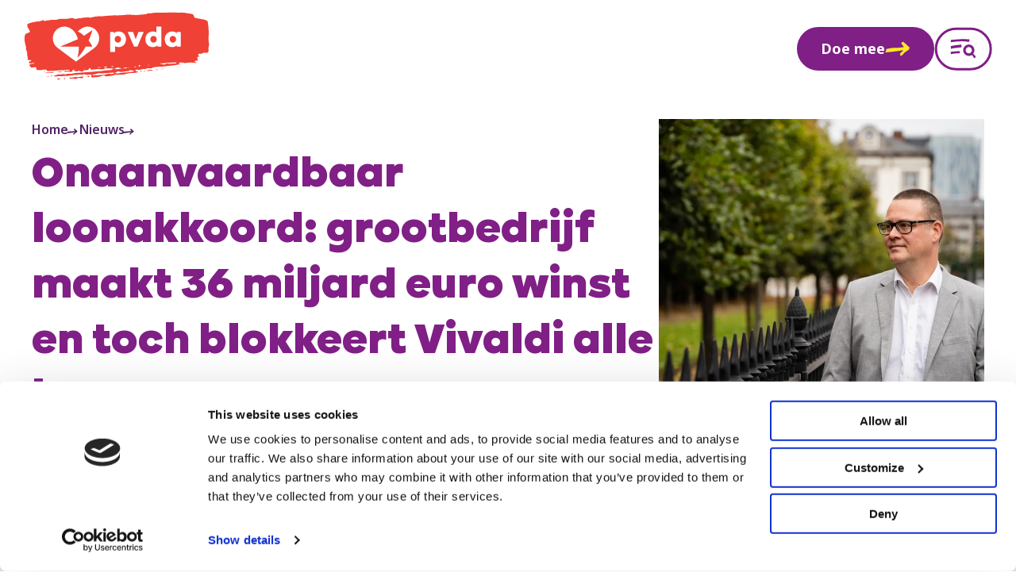

--- FILE ---
content_type: text/html; charset=UTF-8
request_url: https://www.pvda.be/nieuws/onaanvaardbaar-loonakkoord-grootbedrijf-maakt-36-miljard-euro-winst-en-toch-blokkeert
body_size: 65638
content:
<!DOCTYPE html>
<html lang="nl" dir="ltr">
  <head>
          <!-- Google Tag Manager -->
      <script>(function(w,d,s,l,i){w[l]=w[l]||[];w[l].push({'gtm.start':
      new Date().getTime(),event:'gtm.js'});var f=d.getElementsByTagName(s)[0],
      j=d.createElement(s),dl=l!='dataLayer'?'&l='+l:'';j.async=true;j.src=
      'https://www.googletagmanager.com/gtm.js?id='+i+dl;f.parentNode.insertBefore(j,f);
      })(window,document,'script','dataLayer','GTM-M9MPBBS');</script>
      <!-- End Google Tag Manager -->
        <script>
      window.language = 'nl';
    </script>
    <meta charset="utf-8" />
<meta name="Generator" content="Drupal 11 (https://www.drupal.org)" />
<meta name="MobileOptimized" content="width" />
<meta name="HandheldFriendly" content="true" />
<meta name="viewport" content="width=device-width, initial-scale=1.0" />
<link rel="icon" href="/themes/custom/customal/favicon.ico" type="image/vnd.microsoft.icon" />
<link rel="alternate" hreflang="nl" href="https://www.pvda.be/nieuws/onaanvaardbaar-loonakkoord-grootbedrijf-maakt-36-miljard-euro-winst-en-toch-blokkeert" />

    <title>Onaanvaardbaar loonakkoord: grootbedrijf maakt 36 miljard euro winst en toch blokkeert Vivaldi alle lonen | PVDA</title>

    <link rel="preconnect" href="https://fonts.gstatic.com" crossorigin>
    <link rel="preconnect" href="https://fonts.googleapis.com">
    <link href="https://fonts.googleapis.com/css2?family=Noto+Sans:ital,wght@0,300;0,400;0,500;0,600;0,700;1,400&display=swap" rel="stylesheet">
    <link href="https://fonts.googleapis.com/css2?family=Work+Sans:ital,wght@0,100..900;1,100..900&display=swap" rel="stylesheet">

    <link rel="apple-touch-icon" sizes="120x120" href="/themes/custom/drupack/favicons/apple-touch-icon.png">
    <link rel="icon" type="image/png" sizes="32x32" href="/themes/custom/drupack/favicons/favicon-32x32.png">
    <link rel="icon" type="image/png" sizes="16x16" href="/themes/custom/drupack/favicons/favicon-16x16.png">
    <link rel="manifest" href="/themes/custom/drupack/favicons/site.webmanifest">
    <link rel="mask-icon" href="/themes/custom/drupack/favicons/safari-pinned-tab.svg" color="#5bbad5">
    <meta name="msapplication-TileColor" content="#ffffff">
    <meta name="theme-color" content="#ffffff">

    <meta name="twitter:card" content="summary" />
    <meta property="og:title" content="Onaanvaardbaar loonakkoord: grootbedrijf maakt 36 miljard euro winst en toch blokkeert Vivaldi alle lonen" />
    <meta name="description" content="De Vivaldi-regering heeft zonet beslist vast te houden aan de structurele blokkering van de lonen in ons land. &quot;De regering ontneemt de hele werkende klasse alle vrijheid om te onderhandelen over haar rechtmatige deel van de koek. Dat op een moment dat de 5.000 grootste bedrijven in België hun winst verdubbelden tot 36 miljard euro. Dan alle lonen blokkeren op 0,0% is onrechtvaardig en in tijden van koopkrachtcrisis ook helemaal onverantwoord. De regering legt de eisen van de werknemers en hun vakbonden koeltjes naast zich neer&quot;, reageert PVDA-voorzitter Raoul Hedebouw." />
    <meta property="og:description" content="De Vivaldi-regering heeft zonet beslist vast te houden aan de structurele blokkering van de lonen in ons land. &quot;De regering ontneemt de hele werkende klasse alle vrijheid om te onderhandelen over haar rechtmatige deel van de koek. Dat op een moment dat de 5.000 grootste bedrijven in België hun winst verdubbelden tot 36 miljard euro. Dan alle lonen blokkeren op 0,0% is onrechtvaardig en in tijden van koopkrachtcrisis ook helemaal onverantwoord. De regering legt de eisen van de werknemers en hun vakbonden koeltjes naast zich neer&quot;, reageert PVDA-voorzitter Raoul Hedebouw." />
    <meta property="og:image" content="https://images.pvda.be/styles/cb5048ca7f89e231c928e0a37d7e49dbae1ead4e/2023-07/20211020-dsc081341.jpg?style=W3sicmVzaXplIjp7ImZpdCI6Imluc2lkZSIsIndpZHRoIjoxMjAwLCJoZWlnaHQiOjYzMCwid2l0aG91dEVubGFyZ2VtZW50Ijp0cnVlfX0seyJqcGVnIjp7InF1YWxpdHkiOjc1fX1d&amp;sign=3719dc9f40a7a29267448012073b9459425d762afa383dd4f2455f432eeddc7a" />
    <meta property="og:image:secure_url" content="https://images.pvda.be/styles/cb5048ca7f89e231c928e0a37d7e49dbae1ead4e/2023-07/20211020-dsc081341.jpg?style=W3sicmVzaXplIjp7ImZpdCI6Imluc2lkZSIsIndpZHRoIjoxMjAwLCJoZWlnaHQiOjYzMCwid2l0aG91dEVubGFyZ2VtZW50Ijp0cnVlfX0seyJqcGVnIjp7InF1YWxpdHkiOjc1fX1d&amp;sign=3719dc9f40a7a29267448012073b9459425d762afa383dd4f2455f432eeddc7a" />
    <meta property="og:image:type" content="image/png" />
    <meta property="og:image:width" content="1200" />
    <meta property="og:image:height" content="630" />

    <link rel="stylesheet" media="all" href="/modules/contrib/ckeditor_indentblock/css/plugins/indentblock/ckeditor.indentblock.css?t9ivv6" />
<link rel="stylesheet" media="all" href="/themes/custom/drupack/public/resources/css/2.af78b83f.chunk.css?t9ivv6" />
<link rel="stylesheet" media="all" href="/themes/custom/drupack/public/resources/css/global.4e59518d.chunk.css?t9ivv6" />

    
  </head>
  <body data-page-lang="nl">
          <!-- Google Tag Manager (noscript) -->
      <noscript><iframe src="https://www.googletagmanager.com/ns.html?id=GTM-M9MPBBS"
      height="0" width="0" style="display:none;visibility:hidden"></iframe></noscript>
      <!-- End Google Tag Manager (noscript) -->
        <div data-translations class="visually-hidden" data-search-label="Zoeken" data-search-button-label="Zoeken" data-search-modal-title="Zoek op pvda.be" data-search-input-placeholder="Zoek op titel of trefwoord" data-search-pagination-previous-label="Vorige" data-search-pagination-next-label="Volgende" data-search-result="Resultaat" data-search-results="Resultaten" data-search-search-results="Zoekresultaten" data-search-no-results="Geen resultaten" data-search-filters="Filter" data-candidate-list-block-title="Election lists" data-candidate-list-election-type-menu-label="Verkiezing" data-candidate-list-election-type-menu-label-post-election="Election" data-candidate-list-election-type-menu-placeholder="Selecteer een verkiezing" data-candidate-list-election-type-menu-placeholder-post-election="Select an election" data-candidate-list-list-name-menu-label="Lijst" data-candidate-list-list-name-menu-placeholder="Selecteer een lijst" data-candidate-list-help-text="Selecteer een verkiezing en een lijst en ontdek al onze kandidaten." data-candidate-list-help-text-post-election="Select an election to see the candidates." data-candidate-list-substitutes="Opvolgers" data-candidate-list-load-less="Minder kandidaten" data-candidate-list-load-more="Meer kandidaten" data-candidate-list-no-results="No candidates found." data-candidate-list-no-results-post-election="No candidates found."></div>
    
      <div class="site-container">
  <div class="app-banner ">
    <div class="app-banner__content">
        <div class="app-banner__content__logo">
            <svg width="169" viewBox="0 0 169 168" fill="none" xmlns="http://www.w3.org/2000/svg" xmlns:xlink="http://www.w3.org/1999/xlink">
<rect width="169" height="168" fill="url(#pattern0)"/>
<defs>
<pattern id="pattern0" patternContentUnits="objectBoundingBox" width="1" height="1">
<use xlink:href="#image0_3284_86" transform="scale(0.00591716 0.00595238)"/>
</pattern>
<image id="image0_3284_86" width="169" height="168" xlink:href="[data-uri]"/>
</defs>
</svg>
        </div>
        <div class="app-banner__content__text">
            <p>
                <strong>We brengen de PVDA dichter bij jou </strong> en jou dichter bij de PVDA.!
            </p>

            
            
<a  href="https://play.google.com/store/apps/details?id=be.pvda" class="btn btn--red app-banner__download" target="_blank" rel="noopener noreferrer">
    Download onze app
      <span class="btn__icon">
      <svg xmlns="https://www.w3.org/2000/svg" fill="none" viewBox="0 0 25 15"><path fill="currentColor" d="M22.123 4.295a.387.387 0 0 0 .125.19c.086.075.163.163.247.242.021.021.058.049.08.043.07-.019.106.02.146.065.059.066.144.109.18.195l.005-.004c-.018.014-.06.018-.038.052a.722.722 0 0 0 .25.237.696.696 0 0 1 .248.204c.055.08.146.143.255.159.057.009.113.029.17.038.078.012.154.023.168.125.003.018.035.034.055.048.033.021.037.047.027.083-.018.055-.027.112-.044.166-.017.056-.03.107-.01.17.014.046-.008.102-.005.152.006.07.032.14.028.207-.005.062-.051.12-.057.182-.01.114-.005.23-.003.345 0 .051.009.1.013.151.01.12-.012.145-.129.15-.062.003-.062.003-.037.043.014.021.034.04.045.063.038.082.032.139-.043.185a.69.69 0 0 0-.28.31.115.115 0 0 1-.04.043c-.135.097-.235.239-.383.322-.037.022-.067.06-.096.094a3.523 3.523 0 0 1-.604.569c-.068.047-.123.11-.219.11-.032 0-.07.033-.095.06-.059.06-.113.122-.165.189a.36.36 0 0 1-.182.138c-.06.016-.096.068-.146.088-.122.047-.249.071-.363-.027l.043-.033.008-.007-.006.01a.804.804 0 0 0-.042.034c-.177.136-.371.251-.514.429a.164.164 0 0 1-.056.052c-.09.037-.137.111-.188.185a1.34 1.34 0 0 1-.3.311c-.056.043-.102.099-.153.147-.008.006-.026.009-.034.006-.008-.005-.014-.023-.01-.03.02-.046-.004-.058-.04-.061a.214.214 0 0 0-.158.052c-.055.042-.09.087-.096.155l.003-.005c-.052.035-.11.065-.157.106a2.2 2.2 0 0 1-.285.22.344.344 0 0 0-.11.13.884.884 0 0 1-.35.37.228.228 0 0 0-.072.062c-.046.066-.1.112-.189.106-.025 0-.055.028-.074.05a.191.191 0 0 0-.039.087c-.035.159-.12.293-.203.427l.003-.005c-.074.017-.122.07-.159.13-.018.03.005.043.037.04.04-.003.045.026.027.045-.06.057-.124.11-.19.16-.02.015-.05.01-.059-.025l.011-.004-.012.009c-.023.01-.062.014-.066.03a.295.295 0 0 1-.111.153.164.164 0 0 0-.043.063c-.04.104-.04.102-.116.152-.065.041-.13.084-.187.137a.571.571 0 0 0-.104.135.486.486 0 0 1-.205.193.95.95 0 0 0-.386.364.722.722 0 0 1-.305.31c-.07.033-.138.069-.208.103a.24.24 0 0 1-.24-.014c-.11-.07-.22-.13-.356-.13-.027 0-.056-.026-.079-.044-.023-.02-.037-.056-.061-.07-.142-.072-.262-.185-.418-.234-.036-.01-.066-.039-.097-.06-.09-.062-.105-.096-.064-.193.08-.183.165-.363.31-.507a.582.582 0 0 0 .076-.088c.01-.014.014-.04.006-.054-.035-.063-.082-.129-.157-.129-.085 0-.137-.045-.197-.09-.06-.047-.133-.08-.2-.115-.084-.043-.1-.09-.061-.174.079-.17.168-.332.296-.472.182-.2.373-.39.569-.578.15-.143.306-.276.457-.416.113-.105.229-.208.344-.31.086-.077.18-.148.262-.228.111-.108.213-.225.32-.337.147-.154.296-.305.44-.463.243-.268.513-.508.763-.769.004-.004.01-.009.012-.014a.862.862 0 0 0 .026-.067c-.018-.005-.037-.016-.054-.016-.032 0-.064.005-.097.006h-.115c-.019 0-.037-.007-.057-.012.015-.006.03-.014.046-.018.05-.014.099-.027.148-.042.009-.003.015-.017.023-.026-.012-.005-.025-.016-.035-.014-.178.026-.355.054-.532.082a.023.023 0 0 0-.017.009c-.01.021-.022.045-.022.068 0 .009.031.027.045.026.043-.005.086-.02.13-.026.018-.003.036.006.056.01-.012.008-.023.019-.035.022-.075.012-.153.026-.228.034-.114.01-.231-.002-.34.054-.04.021-.058-.006-.065-.042-.01-.05-.04-.072-.091-.084a1.387 1.387 0 0 0-.383-.036c-.05 0-.106-.015-.11.066 0 .011-.042.025-.065.027-.051.003-.102-.007-.151.001-.085.015-.096.032-.08.134.004.033-.004.054-.028.06-.142.036-.282.088-.433.062-.025-.005-.067-.008-.07-.02-.03-.091-.101-.068-.16-.057a1.26 1.26 0 0 1-.456 0c-.023-.003-.053-.005-.034.041.01.031 0 .071-.002.107-.003.048-.026.072-.074.063-.204-.04-.393.028-.584.08-.242.066-.49.11-.742.106a.328.328 0 0 0-.095.013 2.896 2.896 0 0 1-.628.103c-.051.005-.1.019-.15.03-.024.006-.05.016-.074.02-.217.029-.434.056-.652.084-.185.025-.371.048-.556.071-.045.006-.091.019-.134.014-.202-.022-.395.035-.592.058-.244.028-.48.096-.723.114-.29.024-.573.088-.861.118-.38.037-.752.112-1.13.15-.225.024-.445.064-.669.1a8.901 8.901 0 0 1-.903.101c-.36.02-.718.076-1.077.099-.148.009-.295.023-.443.03-.198.011-.396.04-.595.06-.18.02-.359.036-.539.051l-.673.059c-.193.018-.386.042-.578.059-.521.043-1.04.11-1.542.259-.09.027-.178.029-.232-.074-.008-.016-.031-.024-.045-.036-.116-.106-.19-.223-.145-.391.02-.074.02-.153.032-.23a.858.858 0 0 1 .104-.308c.034-.057.085-.119.043-.197-.005-.008.003-.031.01-.034.076-.024.107-.111.187-.13.125-.03.25-.065.373-.099.042-.01.057-.033.062-.081.007-.082 0-.151-.067-.208-.043-.037-.058-.09-.023-.139.044-.062.042-.119-.003-.177-.01-.016-.017-.036-.027-.051-.033-.046-.025-.08.02-.114.015-.012.017-.042.026-.062-.085-.018-.086-.12-.154-.157-.028-.015-.051-.038-.077-.057C.9 8.606.895 8.582.92 8.538a.302.302 0 0 0 .008-.327c-.039-.068-.04-.081.03-.12a.216.216 0 0 0 .112-.148c.015-.077.06-.103.128-.122.129-.038.257-.084.385-.128.05-.017.097-.037.148-.046.19-.032.38-.06.572-.09.038-.005.081-.007.11-.027.128-.085.278-.097.421-.134.107-.026.21-.065.316-.086.145-.03.292-.048.438-.071l.324-.053a.92.92 0 0 1 .114-.012c.024 0 .052.01.075.005.168-.042.344-.033.509-.097.1-.04.217-.024.317-.074a.02.02 0 0 1 .019 0c.09.061.168.001.25-.024a.635.635 0 0 1 .207-.032c.062.003.122.036.182.054.034.01.073.005.08-.03.011-.053.03-.075.087-.072.057.003.115.005.154-.057.01-.017.043-.024.068-.027.138-.017.28-.027.419-.048.132-.02.265-.051.396-.08.07-.016.136-.04.203-.062.125-.04.253-.003.38-.008.107-.004.215.02.323.025.028.002.059-.017.088-.026.023-.006.05-.023.07-.016.081.03.157.003.226-.024a.324.324 0 0 1 .186-.03.218.218 0 0 0 .114-.009c.135-.06.289-.06.412-.145.035-.023.066-.034.106-.017.03.013.062.014.094.022.18.045.358.01.537-.014.101-.014.205-.028.306-.038.023-.004.05.012.074.018-.018.01-.037.028-.058.032a1.853 1.853 0 0 1-.38.05c-.095 0-.189.029-.283.049-.01.002-.014.02-.02.03.01.005.025.02.028.018.077-.046.152.006.225.012.072.006.14.057.208-.014.01-.01.038-.009.055-.003a.454.454 0 0 0 .208.025c.016-.002.042.01.048.023.043.097.125.072.2.07.019 0 .04-.007.056-.016.054-.034.106-.032.166-.017.054.015.085-.017.091-.071v.003c.031 0 .067-.008.093.005.063.029.122.015.186.006.127-.017.255-.014.383-.025.165-.014.33-.043.496-.044.097 0 .2-.039.297.018.019.01.056.015.073.006.049-.03.098-.015.15-.014.027 0 .067 0 .06-.05 0-.004.03-.014.047-.017.056-.008.106.067.171 0 .037-.04.11.013.163-.031.036-.031.08-.008.122.023.059.043.08.026.087-.053 0-.017.007-.044.013-.046.036-.003.06.016.064.054-.003 0-.007.003-.011.003l.01-.007c.12.003.24-.027.363-.01.037.005.068.005.105.022a.333.333 0 0 0 .279.018c.035-.014.074-.034.109-.032.1.005.19-.026.28-.059.042-.015.088-.02.133-.026.017-.001.046 0 .05.01.016.038.044.043.078.038.146-.023.293-.046.44-.066.042-.006.089.003.133 0 .057-.005.114-.011.171-.022.096-.015.188-.04.284-.05.211-.024.422-.04.633-.062.205-.02.409-.044.612-.067.043-.004.086-.021.13-.032.006-.002.01-.01.017-.01.148 0 .286-.064.434-.07.122-.005.245-.005.367-.008.032 0 .066.005.097-.003.197-.052.398-.015.597-.02.095-.003.192-.015.288-.022.066-.004.14.033.197-.03-.01-.07-.065-.11-.108-.155-.15-.16-.274-.34-.408-.513-.153-.199-.313-.391-.461-.593-.13-.176-.265-.347-.375-.538-.086-.15-.19-.291-.286-.435-.108-.16-.213-.322-.325-.479-.053-.072-.117-.135-.176-.203-.03-.037-.048-.076-.022-.124.027-.05.05-.104.077-.154.04-.07.033-.137-.026-.186-.072-.063-.143-.128-.219-.187a.78.78 0 0 0-.306-.158.26.26 0 0 1-.185-.125c-.031-.051-.034-.105.01-.142.095-.08.15-.19.232-.276.083-.088.162-.183.246-.265.171-.163.332-.344.553-.445a.376.376 0 0 1 .108-.031c.028-.003.054-.005.062-.034.032-.12.166-.131.231-.214.045.001.093-.008.131.007.065.027.123.068.185.105.073.043.08.043.122-.043.017-.037.042-.046.076-.037.029.008.052.032.077-.014.017-.032.052-.055.078-.085.03-.03.059-.021.082.005.03.032.058.068.086.103.043.056.083.114.131.168.02.022.053.033.079.048 0 .005.001.01.004.014l.011.003-.018-.014c.023-.026.05-.046.081-.018.06.055.131.107.173.177.154.245.347.458.553.658.051.048.091.106.139.157.015.016.045.017.068.026l.012.042c0-.005.005-.01.003-.012-.006-.01-.014-.017-.02-.025-.025-.034-.057-.066-.034-.114l-.004.005a.473.473 0 0 1 .19.194c.007.009 0 .024 0 .037l.004-.003c-.063.006-.073.015-.05.049.039.058.039.062.118.042.041-.011.075-.005.104.023.042.04.077.084.119.125.01.01.035.018.048.012.014-.006.03-.03.03-.043-.004-.057-.012-.113-.018-.17l-.004.005c.026.017.058.028.078.05.085.09.163.182.247.273.13.142.26.286.394.424.16.167.315.34.489.49.166.145.31.309.465.464.05.05.11.09.167.133.015.01.035.026.05.024a.14.14 0 0 1 .124.039c.045.04.012.065-.01.096 0 .003.013.02.024.026.021.014.046.023.067.035l-.003-.004c.016.016.033.021.048 0l-.003.006c.043.032.105.046.113.114l.003-.003c-.024.04-.016.066.023.078l.017.005-.005-.005.003-.006ZM9.062 6.591c-.013 0-.025-.003-.037-.003-.006 0-.013.003-.017.005.007.005.017.015.023.014.01-.003.02-.012.03-.02l.007-.01-.006.013v.001Zm2.216.024c-.019-.003-.036-.007-.054-.008-.005 0-.008.008-.012.012.006.006.015.019.02.017.017-.006.034-.015.05-.024l.01.016c.018.042.054.048.092.044.025-.003.048-.011.071-.017.002 0 .003-.008.005-.011l-.125-.023c-.019-.003-.037-.003-.056-.003l-.001-.003Zm-2.722.158.005.008-.01-.005c.024-.037.047-.074.071-.109.02-.028.017-.05-.012-.055a.494.494 0 0 0-.35.052c-.004.003-.007.01-.009.015 0 .003.008.01.012.011.097.028.195.056.292.082l.001.001Zm-1.344.256.188-.041a.055.055 0 0 0 .028-.022c.002-.003-.01-.022-.017-.023a4.164 4.164 0 0 0-.234-.077c-.008-.002-.019.01-.028.014.037.04.025.092.034.138 0 .007.022.01.028.013l.001-.002Zm.604-.243c.047-.003.091-.006.134-.011.005 0 .016-.01.014-.01-.003-.01-.007-.026-.014-.027-.049-.012-.097-.028-.147-.03-.028 0-.058.018-.087.028-.004.002-.01.011-.009.014.003.01.01.023.017.025.03.005.062.006.09.01h.002Zm6.487 2.59.005.011c.038-.015.079-.03.117-.048.006-.003.006-.018.01-.027-.06.015-.115-.016-.172-.022-.01 0-.024.04-.03.062-.002.006.02.023.033.029.011.005.025-.003.037-.005ZM8.83 6.588c-.023 0-.037-.003-.047 0-.014.005-.025.017-.037.025.012.012.024.032.038.034a.155.155 0 0 0 .068-.015c.01-.004.012-.02.017-.031 0 0-.008-.01-.014-.011a.107.107 0 0 0-.025-.003v.001Zm4.202 2.929-.022.027c.01.007.02.016.03.016.007 0 .013-.014.02-.022l-.028-.02v-.001ZM8.175 6.86c-.013-.011-.023-.022-.029-.02-.01.001-.021.01-.03.02 0 .003.01.021.012.021.015-.004.029-.012.047-.02V6.86Zm1.865-.036c.013-.003.025-.003.036-.008.006-.004.015-.018.012-.024-.012-.026-.078-.025-.094.001-.003.005.005.022.013.025.009.006.023.005.035.006h-.002ZM8.948 6.75c0-.013 0-.027-.007-.036-.003-.006-.018-.004-.027-.006 0 .012-.002.026.003.036.003.006.02.004.03.006Zm.19-.023c-.015-.008-.024-.016-.035-.016-.017 0-.034.006-.05.01.01.004.02.013.03.013.017 0 .034-.004.056-.009v.002Zm.076-.13h-.032s.008.008.012.01h.017s0-.007.002-.01h.001Zm10.892 3.944a.256.256 0 0 0-.025.037c0 .002.01.014.01.012a.356.356 0 0 0 .04-.026l-.027-.024.002.001Zm-4.832-2.457s0-.01-.003-.012c-.005-.003-.01-.002-.017-.003l.005.02.015-.005Zm1.824.882s-.011-.005-.016-.005c-.002 0-.003.006-.005.01.005 0 .011.004.016.004l.005-.01Zm2.596-6.667s-.01-.005-.015-.005c-.002 0-.003.006-.005.01.005 0 .011.006.016.006.001 0 .003-.007.006-.01l-.002-.001ZM13.16 9.316s0 .01.003.011c.005.003.009.002.015.003 0-.006-.003-.012-.004-.018l-.014.004Zm1.448.005v-.008l-.01.003.01.005Zm5.805.932-.011-.01-.011.01.015.016.007-.014v-.002ZM9.866 6.645l.017.005-.012-.018a.046.046 0 0 1-.006.012l.001.001Zm3.402 2.782-.008.011h.012l-.004-.01ZM9.623 6.844l.006-.009h-.01l.004.01Z"/></svg>
    </span>
  </a>
        </div>
    </div>
    <div class="app-banner__close"><svg width="14" height="14" viewBox="0 0 14 14" fill="none" xmlns="http://www.w3.org/2000/svg">
<path d="M2.83356 1.43752C2.84747 1.40351 2.8552 1.36641 2.8753 1.33858C2.90003 1.30303 2.94329 1.30459 2.96957 1.33706C3.01285 1.38652 3.0531 1.44062 3.09947 1.48854C3.15048 1.5411 3.20614 1.59056 3.26334 1.63848C3.3159 1.68177 3.33286 1.6725 3.38078 1.60758C3.42252 1.55038 3.47352 1.49936 3.5168 1.44371C3.55699 1.39115 3.59258 1.33395 3.63432 1.28139C3.65751 1.25357 3.68843 1.22884 3.7209 1.21338C3.76882 1.1902 3.80124 1.15618 3.83215 1.11135C3.88162 1.04025 3.97744 1.01397 4.04855 1.05261C4.11193 1.08662 4.1676 1.13608 4.2217 1.184C4.24953 1.20719 4.26656 1.24275 4.2913 1.27058C4.40878 1.40197 4.5309 1.52408 4.67775 1.6292C4.88644 1.7776 5.09203 1.93528 5.25744 2.13624C5.34709 2.24444 5.45529 2.32792 5.58977 2.38511C5.69025 2.42839 5.80928 2.48869 5.82165 2.63091C5.88193 2.68501 5.93916 2.7422 6.00408 2.79012C6.14475 2.89678 6.27612 3.01273 6.40443 3.13485L6.40903 3.13021C6.36111 3.16267 6.35805 3.20749 6.40133 3.23686C6.45543 3.27242 6.52194 3.29097 6.5544 3.35589C6.5544 3.35589 6.57604 3.35281 6.58377 3.34508C6.61623 3.31416 6.64246 3.3358 6.65328 3.36208C6.67338 3.40846 6.67961 3.45946 6.6997 3.50583C6.70434 3.51511 6.74605 3.52439 6.75224 3.51666C6.77388 3.49039 6.80169 3.44091 6.81715 3.50583C6.83261 3.56921 6.8589 3.60941 6.90991 3.64341C6.97175 3.68361 7.03051 3.7269 7.08925 3.77018C7.14799 3.81347 7.20669 3.85673 7.23606 3.92939C7.24843 3.9603 7.27625 3.96186 7.30716 3.94177C7.36745 3.90158 7.43237 3.86757 7.4942 3.82738C7.53285 3.80264 7.57307 3.74081 7.59934 3.74699C7.64108 3.75781 7.67048 3.81192 7.70449 3.84902C7.65193 3.86912 7.59778 3.8892 7.54523 3.91239C7.52049 3.92321 7.5143 3.9665 7.53904 3.98351C7.55295 3.99433 7.58237 4.00205 7.59474 3.99432C7.65039 3.96031 7.69985 3.91858 7.70139 3.84438C7.76013 3.84438 7.77244 3.79336 7.79718 3.7578L7.79106 3.76245C7.86835 3.7408 7.93477 3.70371 7.97033 3.62796L7.9781 3.61868L7.97501 3.6326C7.95182 3.60478 7.91628 3.56768 7.94874 3.53986C8.10641 3.39764 8.21612 3.19357 8.44336 3.13638C8.44954 3.13483 8.45729 3.13638 8.46502 3.13638L8.46193 3.1333C8.42019 3.18122 8.37844 3.22913 8.33671 3.27705C8.30733 3.31106 8.30273 3.34663 8.32901 3.34508C8.3491 3.34508 8.37536 3.34197 8.38773 3.32961C8.47584 3.24768 8.57634 3.17194 8.59953 3.04209L8.59334 3.04828C8.65826 3.05446 8.7046 3.02354 8.75252 2.98489C8.79117 2.95397 8.83911 2.91997 8.88703 2.91534C9.16219 2.88442 9.3075 2.68809 9.43426 2.4794C9.46826 2.42375 9.49141 2.35884 9.54551 2.3202C9.68927 2.21972 9.80989 2.08522 9.9722 2.01566C10.0309 1.99092 10.0619 1.94609 10.1005 1.89972C10.2736 1.68794 10.4638 1.49163 10.6199 1.26748C10.657 1.21338 10.708 1.16545 10.7606 1.12681C10.8672 1.04797 10.9785 0.973778 11.0913 0.902671C11.1099 0.89185 11.1625 0.899586 11.1671 0.910407C11.1872 0.967603 11.2227 0.990776 11.2815 0.992322C11.3 0.992322 11.3294 1.00934 11.3341 1.02634C11.3619 1.10518 11.4206 1.11754 11.4918 1.116C11.5134 1.116 11.5381 1.11908 11.5567 1.1299C11.5721 1.13918 11.5845 1.16083 11.5891 1.17938C11.6092 1.25203 11.6108 1.25667 11.6633 1.21338C11.7468 1.14691 11.8395 1.15155 11.9323 1.17319C11.9539 1.17783 11.9895 1.22112 11.9849 1.23657C11.9586 1.32314 11.9849 1.35714 12.0745 1.36178C12.1163 1.36332 12.1549 1.39889 12.1967 1.41125C12.2369 1.42362 12.2817 1.43754 12.3234 1.43444C12.3744 1.43135 12.4069 1.44371 12.4362 1.4839C12.4718 1.53182 12.5089 1.5782 12.5506 1.61994C12.5753 1.64621 12.6093 1.67713 12.6403 1.68022C12.7052 1.68641 12.747 1.71423 12.7933 1.75597C12.8227 1.78225 12.8737 1.78379 12.917 1.79461C12.9958 1.81471 12.9958 1.8147 12.9804 1.92136C12.9726 1.97701 12.9804 1.98629 13.0345 1.96465C13.0762 1.94765 13.104 1.93993 13.1133 1.99403C13.1133 2.00176 13.1148 2.00947 13.1133 2.01566C13.0994 2.0914 13.1999 2.13933 13.1628 2.22126C13.1242 2.30783 13.0901 2.39748 13.0484 2.48405C13.0267 2.52578 13.0035 2.55979 13.0453 2.60153C13.0901 2.64481 13.0808 2.69274 13.0561 2.74375C13.0143 2.82877 12.9587 2.9045 12.9324 3.00035C12.917 3.05909 12.8598 3.11321 12.8072 3.15185C12.5815 3.32035 12.3836 3.52285 12.1734 3.70989C11.9524 3.90776 11.7344 4.10871 11.5149 4.30813C11.4655 4.35296 11.4144 4.39779 11.368 4.44571C11.1609 4.65748 10.9368 4.8507 10.7188 5.05166C10.589 5.17223 10.4761 5.31137 10.3262 5.40875C10.1701 5.50923 10.0572 5.66226 9.9057 5.76738C9.8887 5.77974 9.86086 5.79366 9.85777 5.81066C9.83768 5.9266 9.74184 5.97452 9.66455 6.04408C9.60735 6.09664 9.57186 6.17547 9.53321 6.24812C9.52239 6.26822 9.53315 6.30842 9.54551 6.33006C9.6228 6.44599 9.69549 6.56657 9.80833 6.65777C9.90572 6.73661 9.98614 6.83554 10.0742 6.9252C10.0897 6.94065 10.1082 6.95612 10.1206 6.97313C10.1701 7.04578 10.2118 7.12617 10.2705 7.19109C10.3292 7.25602 10.4065 7.30084 10.4699 7.36268C10.5271 7.41833 10.6013 7.46161 10.6106 7.5559C10.6122 7.57445 10.6323 7.59455 10.6477 7.61001C10.824 7.7785 10.929 8.01191 11.1486 8.14176C11.1872 8.16495 11.1965 8.23761 11.1702 8.28398C11.1439 8.33036 11.0945 8.32108 11.0512 8.31644L11.0434 8.30872L11.0558 8.31182C11.0836 8.34582 11.1084 8.38136 11.1409 8.41073C11.1532 8.4231 11.1887 8.43239 11.198 8.42466C11.2397 8.38447 11.2707 8.39529 11.3109 8.4293C11.3928 8.50041 11.4809 8.56533 11.5629 8.63798C11.5799 8.65344 11.5752 8.69362 11.5829 8.7199C11.5968 8.76627 11.62 8.79874 11.6772 8.78019C11.736 8.76164 11.7514 8.80802 11.7669 8.84821L11.7576 8.8544L11.7623 8.84357C11.9014 8.85748 11.9632 8.96723 12.0111 9.07235C12.039 9.13109 12.073 9.16666 12.1194 9.20066C12.257 9.30114 12.3852 9.40935 12.4919 9.54693C12.5522 9.62576 12.648 9.68604 12.7392 9.72932C12.8505 9.78188 12.9386 9.85763 13.019 9.9442C13.0963 10.0277 13.1875 10.0864 13.2849 10.1421C13.4008 10.207 13.5106 10.2843 13.6157 10.3662C13.6961 10.428 13.7301 10.5084 13.713 10.6197C13.6806 10.8377 13.7177 10.7697 13.5477 10.915C13.4982 10.9567 13.4565 11.0124 13.4286 11.0711C13.3823 11.1685 13.325 11.2473 13.2107 11.269C13.1658 11.2767 13.1504 11.3076 13.1643 11.3509C13.1767 11.3864 13.1489 11.3849 13.1319 11.3926C13.0793 11.4205 13.0267 11.4452 12.9757 11.4746C12.9448 11.4931 12.951 11.5194 12.9634 11.5519C13.002 11.6508 13.0005 11.6508 12.9278 11.7126C12.8629 11.7683 12.7995 11.8162 12.7624 11.9074C12.7299 11.9878 12.6403 12.0496 12.5429 12.0759C12.4563 12.1006 12.3991 12.1532 12.4115 12.2537C12.4161 12.297 12.396 12.3201 12.3635 12.3449C12.2785 12.4129 12.1673 12.4531 12.1209 12.5628C12.0436 12.6015 11.9694 12.6432 11.889 12.6757C11.8674 12.6849 11.8303 12.6664 11.8055 12.6525C11.7731 12.6355 11.7453 12.6107 11.7174 12.586C11.6293 12.5072 11.5443 12.4793 11.4469 12.5736C11.4237 12.5968 11.3758 12.5953 11.3449 12.6138C11.3217 12.6277 11.2877 12.6556 11.2892 12.6741C11.3047 12.8333 11.198 12.8905 11.0774 12.9416C11.0033 12.9725 10.9259 13.0049 10.8626 13.0528C10.8023 13.0977 10.7451 13.1131 10.6771 13.0961C10.6199 13.0822 10.5565 13.0745 10.507 13.0451C10.2582 12.8967 10.017 12.739 9.79445 12.5535C9.75116 12.518 9.77432 12.4917 9.79905 12.4623C9.79905 12.4809 9.79595 12.5056 9.82532 12.4794C9.81604 12.4747 9.80523 12.4701 9.79596 12.4654C9.79596 12.4515 9.79908 12.4314 9.79135 12.4237C9.61358 12.2568 9.44045 12.0867 9.28586 11.8981C9.24413 11.8471 9.1869 11.81 9.13898 11.7636C9.11888 11.7451 9.0864 11.725 9.11422 11.6925C9.1235 11.6833 9.15598 11.6987 9.17453 11.6925C9.18999 11.6863 9.20857 11.6647 9.20857 11.6508C9.20857 11.5843 9.16678 11.5348 9.11732 11.5055C9.00756 11.4375 8.93336 11.3354 8.84061 11.2504C8.76332 11.1809 8.69226 11.1067 8.58715 11.0757C8.54696 11.0634 8.50982 11.0309 8.47581 11.0031C8.39079 10.932 8.31041 10.8578 8.19911 10.8253C8.13418 10.8068 8.08477 10.7542 8.05849 10.6893C8.04148 10.646 8.0152 10.6228 7.9812 10.5919C7.90236 10.5177 7.81267 10.462 7.72147 10.4048C7.46641 10.2487 7.26084 10.0339 7.04751 9.82826C7.02742 9.80816 7.00572 9.78498 6.9949 9.75871C6.95317 9.65668 6.88671 9.59948 6.7785 9.55774C6.70121 9.52837 6.64556 9.43562 6.58527 9.36761C6.56209 9.34133 6.5528 9.30268 6.53116 9.27177C6.50024 9.22694 6.44927 9.22539 6.42299 9.26867C6.40444 9.29959 6.39048 9.33514 6.37038 9.36606C6.31319 9.45263 6.25296 9.533 6.15866 9.5902C6.07055 9.64275 6.00866 9.72779 5.94838 9.8159C5.83708 9.9813 5.69956 10.1266 5.54962 10.2611C5.52798 10.2812 5.50009 10.2967 5.48463 10.3198C5.28676 10.6182 5.02244 10.8593 4.80448 11.1407C4.58188 11.4282 4.35312 11.7095 4.12433 11.9924C4.06868 12.062 4.00068 12.1223 3.94658 12.1918C3.82291 12.348 3.67142 12.3557 3.51529 12.2583C3.43645 12.2088 3.35609 12.1841 3.26953 12.1671C3.24789 12.1625 3.22467 12.1655 3.20303 12.1594C3.16748 12.1501 3.12417 12.1454 3.10098 12.1223C3.01596 12.0403 2.93866 12.0743 2.85982 12.1269C2.84127 12.1393 2.8166 12.1454 2.80268 12.1609C2.7053 12.2722 2.57545 12.2459 2.45178 12.2444C2.43168 12.2444 2.3992 12.2351 2.39457 12.2212C2.3652 12.1393 2.28793 12.1547 2.22919 12.13C2.14881 12.0975 2.05293 12.0929 1.99573 12.0125C1.98491 11.9971 1.95865 11.9909 1.93701 11.9831C1.8489 11.9538 1.77776 11.8997 1.71593 11.8131C1.68347 11.7683 1.64017 11.7327 1.58452 11.759C1.50568 11.7945 1.4516 11.7605 1.41605 11.6987C1.38358 11.6415 1.34956 11.6137 1.28154 11.6044C1.23671 11.5982 1.19496 11.5565 1.15323 11.5271C1.12386 11.5055 1.09765 11.4591 1.06982 11.4607C0.949247 11.4637 0.890446 11.3787 0.8147 11.3092C0.755959 11.255 0.683293 11.2087 0.609094 11.1809C0.528711 11.1499 0.47313 11.0927 0.409752 11.0433C0.38811 11.0263 0.361792 10.9845 0.369521 10.9706C0.412804 10.8856 0.347898 10.8454 0.310798 10.7882C0.259786 10.7109 0.282949 10.6305 0.363332 10.5842C0.381882 10.5733 0.412819 10.5733 0.42364 10.5579C0.502477 10.4311 0.632317 10.4064 0.762166 10.3801C0.766804 10.3801 0.769908 10.3678 0.774545 10.3616C0.776091 10.3631 0.777603 10.3647 0.779149 10.3662C0.768329 10.3569 0.749788 10.3477 0.749788 10.3384C0.749788 10.3183 0.754404 10.292 0.766771 10.2781C0.908987 10.1282 1.01726 9.95039 1.17957 9.8159C1.26304 9.74788 1.31404 9.63968 1.39287 9.56548C1.46707 9.49437 1.56602 9.45107 1.64022 9.37997C1.71442 9.3104 1.77468 9.22231 1.83805 9.14192C1.88752 9.07854 1.94475 9.03679 2.02977 9.0708L2.02509 9.06618C2.04055 9.08009 2.05447 9.09864 2.07302 9.10482C2.09003 9.10946 2.11165 9.09863 2.13175 9.09399C2.12402 9.07699 2.11785 9.05999 2.10548 9.04608C2.09775 9.03526 2.08388 9.02907 2.07151 9.02134L2.07461 9.02444C2.07925 9.00434 2.07922 8.97961 2.09159 8.96415C2.11323 8.93632 2.15802 8.91623 2.1673 8.88686C2.21522 8.72609 2.34819 8.64415 2.46567 8.54676C2.5445 8.48029 2.62487 8.41847 2.67897 8.32727C2.70062 8.29017 2.73773 8.2608 2.77174 8.23452C2.7841 8.22525 2.81195 8.23142 2.83205 8.2376C2.83823 8.23915 2.83978 8.26235 2.84133 8.27472C2.84133 8.30254 2.84129 8.3319 2.83975 8.35973C2.84438 8.352 2.81659 8.37673 2.83514 8.35508C2.93098 8.32726 3.01132 8.27471 3.06234 8.18969C3.12417 8.08921 3.2046 8.0753 3.30817 8.11549C3.32672 8.12322 3.35762 8.11548 3.36999 8.12631C3.46738 8.21287 3.53071 8.14487 3.59409 8.07994C3.61264 8.06139 3.62812 8.02584 3.62194 8.00265C3.6173 7.98255 3.58327 7.96864 3.55854 7.95627C3.4998 7.92535 3.49363 7.90371 3.53846 7.86352C3.57092 7.83415 3.60495 7.80477 3.63741 7.7754L3.63432 7.77849C3.65132 7.76149 3.66676 7.74449 3.68376 7.72904L3.67757 7.73213C3.67757 7.73213 3.69614 7.73212 3.69923 7.73521C3.74406 7.79549 3.77962 7.80632 3.81826 7.76459C3.89246 7.6842 3.96514 7.60228 4.03625 7.52035C4.04243 7.51263 4.03625 7.4956 4.03625 7.48324C4.02388 7.48478 4.00993 7.48324 3.99911 7.48943C3.98675 7.49561 3.97751 7.50798 3.96515 7.51571C3.91414 7.54663 3.91411 7.54663 3.90484 7.46161L3.90174 7.46469C3.91875 7.44768 3.93418 7.43223 3.95118 7.41523L3.94658 7.41987C3.99141 7.3735 4.03314 7.32557 4.09807 7.29775C4.16145 7.26992 4.11973 7.25137 4.08108 7.239C4.07026 7.23591 4.05475 7.21583 4.05784 7.20964C4.06711 7.18955 4.08415 7.17407 4.09497 7.15552C4.14289 7.08132 4.14601 7.01022 4.08108 6.98703C3.95278 6.93911 3.92491 6.78917 3.80279 6.7428C3.6683 6.5573 3.47816 6.4259 3.32666 6.25586C3.31894 6.24659 3.32047 6.22803 3.31738 6.21412C3.32975 6.21103 3.34366 6.20949 3.35603 6.20331C3.36221 6.20022 3.36377 6.19094 3.36841 6.18476C3.36222 6.18476 3.353 6.18475 3.34991 6.18938C3.34064 6.19866 3.33285 6.20949 3.32357 6.21876C3.27256 6.17548 3.21695 6.13684 3.17367 6.08737C3.11493 6.0209 3.06235 5.95133 3.07471 5.85086C3.07935 5.81066 3.06078 5.76584 3.05305 5.72411C3.05769 5.72411 3.06079 5.72101 3.06543 5.71946C3.06234 5.72101 3.05773 5.72409 3.05464 5.72564C2.99899 5.6839 2.94023 5.64526 2.88768 5.60043C2.87685 5.59116 2.88152 5.56179 2.87998 5.54014L2.8753 5.54479C2.90467 5.53242 2.96036 5.53396 2.91862 5.47831C2.90162 5.45667 2.866 5.42421 2.85054 5.4304C2.77943 5.45513 2.74233 5.41339 2.69596 5.3732C2.6063 5.29746 2.52288 5.21861 2.41004 5.16759C2.33429 5.13359 2.28325 5.04858 2.22142 4.98365C2.1905 4.95119 2.22142 4.91408 2.22142 4.88007C2.22142 4.84143 2.19975 4.79505 2.16111 4.79969C2.08691 4.80742 2.06528 4.76724 2.02509 4.71623C1.94626 4.61884 1.84733 4.53999 1.75767 4.45188C1.72521 4.42096 1.6881 4.37922 1.70974 4.33594C1.74838 4.25865 1.71286 4.20763 1.66649 4.15971C1.59229 4.08242 1.5382 3.98504 1.41454 3.95567C1.35889 3.94176 1.30322 3.87374 1.27694 3.81809C1.23211 3.72225 1.11461 3.65733 1.14553 3.52748C1.14553 3.52284 1.14088 3.51357 1.13624 3.51202C1.06514 3.49038 1.0033 3.43163 1.01412 3.37135C1.03267 3.25541 0.994052 3.13329 1.04506 3.02199C1.05898 2.99107 1.0837 2.96172 1.10998 2.93853C1.16717 2.89215 1.22281 2.82413 1.28773 2.81331C1.36348 2.79939 1.34806 2.72366 1.40216 2.70511C1.4779 2.67883 1.43766 2.61853 1.42994 2.57524C1.41602 2.50568 1.44229 2.46395 1.49794 2.42685C1.58451 2.3712 1.67264 2.31555 1.71283 2.21043C1.72056 2.18879 1.75614 2.17798 1.77933 2.16097C1.82725 2.12697 1.89371 2.10377 1.91844 2.0574C1.97873 1.9461 2.07766 1.91054 2.18586 1.88272C2.24615 1.86726 2.27554 1.83017 2.27863 1.77452C2.28172 1.71423 2.28171 1.65704 2.34664 1.62458C2.41311 1.59212 2.47028 1.55037 2.55375 1.57974C2.63259 1.60757 2.64038 1.59519 2.6512 1.51481C2.65274 1.5009 2.64652 1.48391 2.64961 1.46999C2.65889 1.41744 2.68828 1.40043 2.74547 1.40816C2.77484 1.4128 2.80268 1.41898 2.83205 1.42516L2.83665 1.43597L2.83046 1.42825L2.83356 1.43752ZM4.13203 6.12447L4.13671 6.14147L4.12743 6.12911C4.11197 6.1152 4.09805 6.09974 4.08259 6.08582C4.07796 6.08273 4.07485 6.07963 4.07022 6.07809C4.0764 6.07809 4.08256 6.07964 4.0872 6.08118C4.08565 6.1121 4.09957 6.12911 4.13203 6.12447ZM4.70862 5.94824L4.75814 5.99615C4.76741 6.00543 4.77668 6.01626 4.7875 6.02399C4.79059 6.02553 4.79834 6.02089 4.80297 6.01935C4.78597 6.01316 4.77046 6.00698 4.75346 6.0008C4.73645 5.98534 4.72102 5.96834 4.70402 5.95289L4.69941 5.9436L4.70862 5.94824ZM3.86 5.86012C3.86 5.86012 3.86926 5.86632 3.87389 5.87095C3.86771 5.86941 3.86151 5.86786 3.85532 5.86631C3.84141 5.85085 3.82757 5.83386 3.81366 5.8184C3.74719 5.76584 3.73013 5.66536 3.63583 5.64063C3.61728 5.60816 3.59261 5.57879 3.58179 5.54479C3.54623 5.44122 3.46579 5.39794 3.36841 5.3763C3.35295 5.36084 3.33593 5.34537 3.32048 5.32991C3.26019 5.20316 3.17054 5.09958 3.05924 5.01611C3.04378 5.00065 3.02835 4.98518 3.0129 4.97127C3.01135 4.96663 3.00976 4.96045 3.00512 4.95582C3.00358 4.95427 2.99742 4.95427 2.99433 4.95427C3.00206 4.95891 3.00977 4.96356 3.0175 4.9682C3.0175 4.99757 3.03146 5.01456 3.06392 5.01301C3.04846 5.1475 3.2046 5.18152 3.23088 5.29436C3.23552 5.31137 3.29266 5.316 3.32666 5.32682C3.34212 5.34228 3.35763 5.35774 3.37309 5.3732C3.35763 5.41648 3.32202 5.4242 3.28183 5.42111L3.27262 5.4103L3.28651 5.41647C3.30506 5.44584 3.32672 5.49995 3.34372 5.4984C3.45193 5.48913 3.50446 5.5757 3.5802 5.62362C3.59721 5.63445 3.62192 5.63444 3.64202 5.63908C3.64356 5.75502 3.71311 5.80448 3.81977 5.81531C3.83369 5.83076 3.84764 5.84776 3.8631 5.86322L3.86 5.86012ZM3.23398 4.38696L3.24318 4.39623L3.23239 4.38851L3.2262 4.38078L3.23398 4.38696ZM3.05773 4.15971L3.06392 4.17055L3.05615 4.16281L3.04845 4.15509L3.05924 4.15971H3.05773ZM4.30986 6.30379C4.32532 6.31925 4.33924 6.33624 4.3547 6.3517C4.40571 6.41199 4.45514 6.47383 4.5077 6.53257C4.51543 6.5403 4.53398 6.53874 4.54634 6.54029C4.5448 6.52328 4.54943 6.49701 4.54015 6.48774C4.48141 6.43672 4.44431 6.3548 4.35002 6.3548C4.33456 6.33934 4.31913 6.32387 4.30367 6.30687C4.29749 6.27904 4.29438 6.24968 4.28511 6.22341C4.28201 6.21413 4.26034 6.20176 4.25107 6.20486C4.22169 6.21413 4.19078 6.31305 4.21242 6.33006C4.22015 6.33624 4.2387 6.33315 4.25107 6.33006C4.27116 6.32387 4.28977 6.31307 4.30986 6.30379ZM9.57955 6.66087C9.57955 6.68251 9.57801 6.70416 9.57955 6.7258C9.57955 6.73507 9.5919 6.74434 9.59963 6.75361C9.60272 6.74125 9.61201 6.72579 9.60892 6.71651C9.60119 6.69796 9.5857 6.68251 9.57487 6.66551C9.55787 6.64078 9.54244 6.61759 9.52544 6.59286C9.50379 6.5604 9.47291 6.52637 9.43735 6.55574C9.41726 6.57275 9.41724 6.62376 9.42188 6.65622C9.42497 6.6825 9.44662 6.71033 9.46671 6.73042C9.47753 6.7397 9.50997 6.73662 9.52234 6.72735C9.54553 6.71034 9.56097 6.68405 9.57797 6.66087H9.57955ZM2.94489 4.85534C2.9418 4.84297 2.94333 4.82597 2.9356 4.81824C2.91396 4.79969 2.8892 4.78269 2.86292 4.76878C2.85364 4.76414 2.83818 4.77033 2.82427 4.77187C2.82891 4.78424 2.83047 4.7997 2.83975 4.80897C2.85984 4.82907 2.88302 4.84916 2.90775 4.86462C2.91548 4.86926 2.93252 4.85844 2.94489 4.85381V4.85534ZM8.71697 10.9413C8.69688 10.9274 8.67525 10.9134 8.65516 10.8995C8.64897 10.9119 8.63968 10.9258 8.63968 10.9382C8.63968 10.9753 8.66443 10.9969 8.69071 10.983C8.69998 10.9783 8.70461 10.9614 8.71697 10.9397V10.9413ZM2.10397 4.6683C2.11634 4.67293 2.13334 4.68684 2.13952 4.6822C2.1488 4.67602 2.15183 4.65902 2.15801 4.64511C2.14719 4.64047 2.13019 4.62811 2.12556 4.6312C2.11474 4.63893 2.11166 4.65438 2.10548 4.66675L2.10397 4.6683ZM3.52148 6.31925L3.53076 6.30379L3.5168 6.3007L3.52299 6.31925H3.52148Z" fill="currentColor"/>
</svg>
</div>
</div>
<header class="header" data-header aria-label="Main header">
  <div class="header__top">
    <a href="https://www.pvda.be/" class="header__logo">
              <svg xmlns="https://www.w3.org/2000/svg" fill="none" viewBox="0 0 235 86"><g clip-path="url(#a)"><path fill="#EF4135" d="M2.138 41.895c.585 1.532.913 3.064.655 4.74-.07.456.047 1.102.281 1.485 1.03 1.676 1.334 3.544 1.217 5.411-.117 1.892.983 3.568.538 5.531-.187.838 1.194 1.844 2.083 1.82.702-.024 1.427-.072 2.13-.024.116 0 .233.383.374.599-.492 1.22-1.685.694-2.48 1.173-.188.12-.305.36-.516.622.07.431.164.958.258 1.533 1.45.191 2.738 0 4.025-.383.444-.144.936-.24 1.404-.24.444 0 .982.072.842.91-1.919.742-4.446-.527-6.014 2.083.421.527.843 1.006 1.194 1.509.35.502.678 1.053 1.03 1.604 2.105-.263 4.118-.503 6.083-.742.375 1.317.679 2.418 1.006 3.591 2.832.12 5.453.742 8.073-.335.936-.383 2.177.072 3.23-.096 1.333-.191 1.38 1.197 2.059 1.844.35.024.702.072 1.076.048 5.78-.36 11.583-.766 17.363-1.078 2.153-.12 4.306.024 6.435-.455.936-.215 1.919-.12 2.902-.047.28.023.561.383.959.67-.491.167-.819.335-1.147.36-1.684.143-3.37.215-5.03.406-.796.096-.96.623-.445 1.413 1.146-.24 2.293-.623 3.463-.67 1.287-.049 2.62-.168 3.908.478.327.168.912-.12 1.31-.335.515-.287.983-.718 1.428-1.053-.024-.192-.047-.336-.047-.455.047-.36-.024-.91.164-1.03.234-.168.795-.12.982.096 1.662 2.083 3.534 2.73 5.804 1.532.468-.24 1.17-.096 1.755 0 .725.144 1.404.527 2.106.647s1.52.24 2.129-.024c.608-.264 1.006-1.03 1.591-1.7 2.2.479 4.376.191 6.412-1.054-.234-.43-.421-.814-.655-1.22 1.006-.192 1.872-.288 2.363.765.491 1.03 1.217 1.221 2.153 1.03.936-.192 1.872-.287 2.831-.383 1.685-.144 3.393-.575 5.031-.312 1.825.264 3.557-.12 5.359.048.678.072 1.614-.024 2.036-.478 1.029-1.126 2.059-.91 3.299-.623 1.053.24 2.153.263 3.229.192 1.545-.12 3.042 0 4.54.478-1.311 1.605-3.136 1.509-4.891 1.676-2.738.24-5.522.12-8.237.79-1.731.432-3.603.408-5.405.551-2.41.216-4.82.383-7.207.599-.726.048-1.451.144-2.153.191-3.838.264-7.699.48-11.536.79-2.036.168-4.048.575-6.131.48a13.08 13.08 0 0 0-3.955.478c-2.34.647-4.703.838-7.137.695-.468-.024-1.006-.072-1.38.143-1.264.695-2.598.551-3.885.288-1.38-.288-2.597-.048-3.907.287-1.24.311-2.598.048-3.908.048-.234 0-.492.096-.679.215a10.963 10.963 0 0 1-4.095 1.39c-.164.023-.304.334-.515.598.375.12.726.335 1.053.311 4.33-.168 8.635-.36 12.94-.55 1.147-.767 2.434.406 3.557-.073 2.621-1.125 5.523-.024 8.167-1.197 1.03-.455 2.48.288 3.58-.072 3.066-1.005 6.295.192 9.337-.862.304-.095.725.024 1.053.192 1.52.766 3.018.694 4.61.335 1.146-.263 2.363-.12 3.486-.143.117.359.21.526.187.598-.163.311-.397.599-.561.91-.398.742-.094 1.724.585 1.891.234.048.491.168.725.144 4.072-.263 8.19-.167 12.075-1.772 1.427-.598 2.971-1.149 4.469.24.328.287.959.263 1.404.215 3.463-.407 7.02-.263 10.319-1.724.445-.191.983-.574 1.358-.43 1.942.766 3.837-.096 5.733.071 2.948.24 5.756-.335 8.541-1.173 1.708-.527 3.463-.886 5.335-.814 2.153.072 4.329-.287 6.482-.55.655-.073 1.24-.528 2.503-1.126-1.497-.383-2.316-.503-3.088-.79-.281-.096-.656-.551-.632-.814.023-.312.374-.623.655-.814.304-.192.679-.336 1.03-.312 1.216.096 2.433.431 3.603.335 1.287-.12 2.551-.694 3.838-.933.819-.144 1.685.024 2.527-.024.702-.048 1.521-.048 2.083-.431 1.24-.79 2.457-.838 3.837-.575 1.334.263 2.574.192 3.838-.599.889-.574 2.059-.814 3.112-.838 3.019-.047 5.944-1.125 9.009-.502.328.072.702-.144 1.053-.192 2.644-.311 5.265-.646 7.909-.958 2.153-.24 4.329-.359 6.482-.742 1.661-.287 3.253-.766 4.961-.67.468.024.936-.168 1.404-.288.608-.167.608-.742-.024-1.508-.14-.168-.28-.36-.444-.527 3.299-.742 3.299-.742 8.003.288.21.047.444 0 .655-.048 2.948-.695 5.943-.767 8.962-.527 1.802.144 3.58.287 5.663.43-1.194-.622-2.13-1.125-3.042-1.603.023-.288-.024-.48.047-.527.257-.24.514-.55.819-.647.982-.287 2.199.575 3.018-.574.07-1.46-1.24-2.802-.281-4.334.796-.144 1.592-.311 2.457-.479-.21-.311-.304-.55-.468-.694-.187-.144-.468-.168-.678-.312-.866-.67-.772-1.676.093-2.202.796-.48 1.592-.312 2.457-.288.796.024 1.872 0 2.34-.526.585-.695 1.124-.815 1.849-.79l4.352.143c1.217-.958 1.826-2.25 1.521-4.07-.28-1.629-.257-3.233.562-4.67.468-.837.398-1.747.187-2.729-.398-1.963-.819-3.95-.889-5.938-.047-2.131.398-4.262.468-6.393.047-1.604-.14-3.232-.234-4.837-.047-.67-.257-1.364-.211-2.01.234-2.61-.678-5.077-.819-7.639-.07-1.317-.748-2.25-2.012-2.61-.819-.24-1.615-.718-2.434-.886-3.346-.694-6.715-1.293-10.062-1.94-.819-.167-1.638-.382-2.41-.574-.374-1.03-.655-1.94-1.006-2.801-.515-1.221-1.381-1.82-2.597-1.964-1.802-.191-3.604-.526-5.406-.79-3.346-.622-6.716-1.293-10.109-.718-.585.096-1.216.072-1.801 0-2.738-.407-5.476-.934-8.237-.263-.445.095-.96-.096-1.451-.096-1.217 0-2.41 0-3.627.048-3.627.143-7.231.55-10.858.383-3.042-.144-6.084-.12-9.009.574-2.41.575-5.171-.718-7.254 1.437-.046.048-.234-.048-.351-.048-2.62.024-5.218.455-7.839.67-1.661.144-3.346.264-5.031.216-1.638-.048-3.346 0-4.937-.215-2.2-.312-4.352-.264-6.505-.096-2.036.167-4.095.67-6.131.55-2.176-.143-4.235.527-6.435.24-2.012-.263-4.095.096-6.154.192-2.785.167-5.569.239-8.331.574-1.544.168-3.042.407-4.61.383-4.796-.072-9.593.264-13.993 1.892-1.333-.264-2.62-.91-3.697-.647-1.568.383-3.065.575-4.633.312-2.995 1.388-6.365.502-9.43 1.58-.936.335-2.293.263-3.136-.263-1.965-1.246-3.814-.719-5.616-.192-1.053.311-2.036.479-3.135.479-4.563.048-9.173-.455-13.572 1.317-.422.167-.936.024-1.428 0-.608-.024-1.193-.168-1.802-.12-1.801.144-3.673.048-5.358.575-1.802.574-3.885-.48-5.429 1.173-.117.12-.585.072-.679-.072-.795-1.34-1.942-1.03-2.971-.814-1.17.263-2.247.91-3.417 1.15-1.263.239-2.62.071-3.908.287-2.012.335-4.024.79-6.013 1.269-1.966.479-4.002.838-5.71 2.49.257 1.58.491 3.136.725 4.55.679.262 1.124.454 1.521.622.07.766.07 1.436.211 2.083.14.766 1.287.957.983 2.083-2.013.957-4.072 1.915-5.99 2.825-.211.982-.235 1.868-.586 2.49-.795 1.46.305 3.233-.538 4.645.983 2.084.702 4.502 1.521 6.657Zm171.195 22.794c2.925.455 5.733-.43 8.611-.55 3.112-.096 6.248-.36 9.36-.48.678-.023 1.497-.071 1.802 1.222-.585.047-1.147.143-1.709.143-3.135-.048-6.224.551-9.383 0-.655-.12-1.427.192-2.059.503-1.685.91-3.37 1.27-5.172.192-.304-.168-.725-.048-1.076-.12-.304-.072-.608-.24-1.006-.383.281-.24.468-.55.632-.527Zm-14.625 3.209s0-.024-.024-.024c.187-.048.398-.096.585-.144-.187.072-.374.12-.561.167Zm-.749-1.58c.772.215.515 1.005.725 1.532-.304-.48-1.029-.695-.725-1.533Zm-2.13 1.172c.117.168.258.312.351.48.024.047-.117.263-.163.239-.188-.048-.351-.168-.515-.24.093-.143.21-.31.327-.478Zm-5.031.623c.071 0 .164.144.234.216-.093.071-.163.191-.257.191-.07 0-.14-.144-.234-.215.094-.048.187-.192.257-.192Zm-2.925-.455c.047.12.141.216.211.311-.07-.12-.187-.215-.234-.335-.07-.215-.117-.455-.187-.694h.023c.07.24.094.479.187.718Zm-1.918-.694c.538-.048 1.099-.024 1.661-.024-.421.718-.819 1.412-1.217 2.059-1.287-.024-.725-1.102-1.17-1.556.375-.264.538-.48.726-.48Zm-46.94 8.356c.093.024.21.048.303.072 0 .096-.023.215-.023.311-.094-.024-.234 0-.28-.072-.071-.048-.024-.191 0-.31Zm13.337 2.921c-.678.168-1.427-.048-2.153-.072-2.41-.12-4.797-.383-7.043.838-.304.168-.702.216-1.053.24-4.82.263-9.617.503-14.438.718-.187 0-.398-.215-.608-.335.07-.216.117-.623.21-.623 1.592 0 3.042-.598 4.54-1.005 1.919-.503 3.838-1.365 5.897-.431 2.761-.168 5.522-.335 8.307-.527l7.862-.575c.094.24.164.503.258.743-.609.359-1.147.885-1.779 1.03Zm28.338-9.553c.28-.096.655.072.959.191.14.048.211.287.374.527-.491.144-.912.311-1.333.36-.164.023-.375-.24-.562-.36.187-.24.328-.647.562-.718Zm-7.278 1.005c.094.168.187.335.304.503-.187.12-.397.311-.585.311-.093 0-.21-.359-.304-.55.187-.072.398-.168.585-.264Zm-7.277.862c1.497-.24 3.018-.455 4.539-.67.071 0 .234.143.234.215 0 .24-.046.647-.117.67-.936.144-1.872.288-2.831.312-.655.024-1.357.527-1.966-.191.047-.12.071-.312.141-.336Zm5.639 4.166c.234.024.585.048.679-.095 1.848-2.467 4.282-.288 6.365-.719.093-.024.304.599.538 1.078-1.849.55-3.604.742-5.382.934-4.399.478-8.869.287-13.221 1.364-1.264.312-2.598.216-3.908.216-.304 0-.679-.287-.936-.55-.094-.097-.094-.575.023-.671.843-.599 2.223-.072 2.715-1.46.819.143 1.708.119 2.457.478 1.1.527 2.106.36 3.182.263 2.504-.167 4.938-1.005 7.488-.837Zm-13.548-4.788c1.778.407 3.58.814 6.013 1.388-2.597.384-4.563.67-6.528.982-1.1.168-2.036-.167-2.878-.981 1.731-.168 1.825-.216 3.393-1.39Zm-2.668.215.234.096-.211.12-.023-.216Zm-1.006 1.102c-.492.12-1.006.263-1.498.383.141-1.054.258-1.126.983-.742.164.095.328.215.515.359Zm-1.123-2.562c-.89.766-1.732.742-2.879.263.983-.838 1.826-.838 2.879-.263Zm-9.501.287c.468-.024.936.024 1.381.096.093 0 .164.167.257.263-2.457 1.006-2.457 1.006-4.703-.048 1.263-.143 2.176-.263 3.065-.311Zm-8.611.742c.679-.024 1.38 0 2.083.192-1.334.622-2.691.79-4.095-.048.655-.048 1.333-.12 2.012-.144Zm-9.734 1.03c.07.072.187.12.234.215.023.096-.047.192-.07.312h-.258c.023-.192.07-.36.094-.527Zm-8.846.527c.07 0 .117.167.188.263-.188.12-.351.24-.539.335l-.28-.503c.21-.047.42-.095.631-.095Zm-3.627 2.873.024.24-.21-.097.186-.143Zm-7.605-1.94c.117 0 .211.312.328.48-.164.119-.351.335-.515.31-.117 0-.21-.335-.327-.526.163-.096.35-.264.514-.264Z"/><path fill="#EF4135" d="M73.882 81.402c-2.715.311-5.359 1.245-8.19.574-.538-.12-1.17.24-1.755.36-1.053.215-2.083.574-3.16.622-1.029.048-2.082-.191-3.345-.311.304.503.42.886.678 1.03 2.036 1.268 4.282-.36 6.365.766.374.191.936 0 1.404-.096.351-.072.679-.24.983-.431 1.193-.766 2.504-.718 3.837-.599 1.194.096 2.41.192 3.557.048.866-.096 1.053-.886.585-1.891-.28-.024-.632-.096-.96-.072ZM26.8 76.709c0 .072.024.167.024.24 2.738-.049 5.476-.073 8.237-.144.725-.024 1.427-.048 2.13-.168.163-.024.28-.455.631-1.077-3.954.407-7.488.766-11.021 1.149ZM156.906 73.5c-.515.072-.866.383-.398 1.03 1.053-.144 2.106-.264 3.159-.455 1.077-.192 2.387.407 3.37-.982-.632-.096-1.1-.24-1.544-.215a140.91 140.91 0 0 0-4.587.622ZM41.895 84.993c1.497.67 2.807.575 4.422-.694-2.878-.79-2.878-.79-4.422.694ZM48.891 75.344c-2.784-.527-4.867-.168-6.926.407 2.13.24 4.235.263 6.926-.407ZM181.477 71.082c1.404-.096 2.808-.216 4.212-.311v-.072c-1.404.096-2.808.215-4.212.311v.072ZM82.353 80.755a3.968 3.968 0 0 0-1.404.168c-.14.048-.21.431-.305.647.047.12.094.287.164.335.562.335 1.147.55 1.685.072.164-.144.28-.48.258-.695-.024-.167-.258-.503-.398-.527ZM32.254 80.588c-1.428.311-2.621.575-3.838.838 2.972.192 2.972.192 3.838-.838ZM51.957 83.461c-.492-.144-1.31.311-1.451.742.14.216.28.599.398.575a4.007 4.007 0 0 0 1.263-.36c.094-.047.07-.454.047-.717a.512.512 0 0 0-.257-.24ZM146.68 74.65c1.333.167 2.059.814 2.574-.12-.632-.599-1.287-.383-2.574.12ZM176.07 71.944c.375-.144.96.048 1.03-.67-1.357.191-1.357.191-2.317 1.1.421-.119.866-.262 1.287-.43ZM25.305 74.721c.631-.12 1.38.551 1.919-.335-1.053-.335-1.053-.335-1.92.335ZM21.63 77.307c.047 0 .07-.024.094-.024-.047 0-.07 0-.093.024Z"/><path fill="#EF4135" d="M21.63 77.307c.187-.048.373-.096 0 0Z"/><path fill="#EF4135" d="M21.701 77.284c.14-.024.186-.048 0 0ZM152.015 74.147c-.047.095 0 .263 0 .383.07.096.187.263.234.24.445-.12.889-.264 1.31-.456.047-.024.047-.215.071-.335-.445-.024-.913-.072-1.358-.072-.093.024-.21.144-.257.24ZM35.248 79.965c-.515.263-1.053.527-1.123 1.293 1.24.12 1.427.024 1.498-.814 0-.144-.328-.503-.375-.479ZM168.208 72.136c-.187.096-.327.12-.374.215-.07.216-.211.55-.117.67.327.48.819.504 1.217.192.117-.096.187-.574.117-.622-.258-.216-.585-.335-.843-.455ZM100.535 80.97c.164.097.328.192.492.24.046.024.14-.12.21-.191l-.491-.288c-.07.072-.141.144-.211.24ZM77.767 81.57c-.164.023-.28.287-.421.43.163.144.327.383.444.36.164-.024.281-.288.398-.431-.117-.12-.304-.383-.421-.36ZM172.725 72.543c.819-.072 1.427-.096 2.059-.144-.632 0-1.264-.694-2.059.144ZM39.579 79.08c-.094-.025-.234-.097-.304-.049-.164.096-.281.216-.445.36.187.071.375.215.538.191.094-.024.14-.335.21-.503ZM38.596 85.017l.327-.024-.187-.24-.14.264Z"/><path fill="#fff" d="M92.602 24.607C87.9 18 78.866 16.538 72.408 21.327c-.632.479-2.176 1.628-4.212 3.137 2.574 1.293 5.359 3.232 8.026 5.603l10.53-7.183c-.21 1.197-1.895 6.68-4.773 13.216 1.965 2.443 3.627 5.053 4.773 7.614h-8.494c-2.855 5.268-6.365 10.416-10.366 14.055a48.139 48.139 0 0 0 1.825-14.054H45.943l22.51-9.315c-2.035-7.59-6.505-13.576-13.572-15.395-5.615-1.533-11.816.502-15.42 5.602-4.703 6.609-3.253 15.851 3.206 20.664 1.614 1.197 23.376 17.383 23.376 17.383S87.83 46.468 89.42 45.27c6.435-4.813 7.886-14.055 3.182-20.664ZM141.626 34.52l-3.416-9.314h-6.833l8.12 18.532h4.212l8.003-18.532h-6.669l-3.417 9.314ZM129.294 34.496c0 5.77-3.955 9.889-9.5 9.889-1.638 0-3.136-.431-4.423-1.221v7.303h-6.178V25.23h4.259l.772 1.485c1.498-1.317 3.417-2.084 5.57-2.084 5.545-.023 9.5 4.095 9.5 9.865Zm-6.271 0c0-2.442-1.708-4.238-4.048-4.238s-4.049 1.796-4.049 4.238 1.709 4.238 4.049 4.238c2.316 0 4.048-1.796 4.048-4.238ZM173.964 18.526v25.237h-4.61l-.585-1.39c-1.474 1.27-3.346 2.012-5.476 2.012-5.569 0-9.523-4.142-9.523-9.889 0-5.77 3.954-9.888 9.523-9.888 1.662 0 3.206.454 4.493 1.293v-7.375h6.178Zm-5.78 15.97c0-2.418-1.708-4.238-4.048-4.238s-4.048 1.82-4.048 4.238c0 2.419 1.708 4.238 4.048 4.238s4.048-1.82 4.048-4.238ZM198.651 25.206v18.532h-4.82l-.539-1.316c-1.474 1.22-3.369 1.939-5.475 1.939-5.546 0-9.501-4.142-9.501-9.889 0-5.746 3.955-9.84 9.501-9.84 2.129 0 4.048.718 5.546 1.987l.631-1.437 4.657.024Zm-5.944 9.29c0-2.418-1.708-4.214-4.048-4.214-2.363 0-4.048 1.796-4.048 4.214s1.708 4.238 4.048 4.238 4.048-1.82 4.048-4.238Z"/></g><defs><clipPath id="a"><path fill="#fff" d="M.664.4h234v85h-234z"/></clipPath></defs></svg>
            <span class="visually-hidden">PVDA</span>
    </a>
    <div class="header__actions">
              <div class="header__cta">
          
<a  href="/meedoen" class="btn btn--purple">
    Doe mee
      <span class="btn__icon">
      <svg xmlns="https://www.w3.org/2000/svg" fill="none" viewBox="0 0 25 15"><path fill="currentColor" d="M22.123 4.295a.387.387 0 0 0 .125.19c.086.075.163.163.247.242.021.021.058.049.08.043.07-.019.106.02.146.065.059.066.144.109.18.195l.005-.004c-.018.014-.06.018-.038.052a.722.722 0 0 0 .25.237.696.696 0 0 1 .248.204c.055.08.146.143.255.159.057.009.113.029.17.038.078.012.154.023.168.125.003.018.035.034.055.048.033.021.037.047.027.083-.018.055-.027.112-.044.166-.017.056-.03.107-.01.17.014.046-.008.102-.005.152.006.07.032.14.028.207-.005.062-.051.12-.057.182-.01.114-.005.23-.003.345 0 .051.009.1.013.151.01.12-.012.145-.129.15-.062.003-.062.003-.037.043.014.021.034.04.045.063.038.082.032.139-.043.185a.69.69 0 0 0-.28.31.115.115 0 0 1-.04.043c-.135.097-.235.239-.383.322-.037.022-.067.06-.096.094a3.523 3.523 0 0 1-.604.569c-.068.047-.123.11-.219.11-.032 0-.07.033-.095.06-.059.06-.113.122-.165.189a.36.36 0 0 1-.182.138c-.06.016-.096.068-.146.088-.122.047-.249.071-.363-.027l.043-.033.008-.007-.006.01a.804.804 0 0 0-.042.034c-.177.136-.371.251-.514.429a.164.164 0 0 1-.056.052c-.09.037-.137.111-.188.185a1.34 1.34 0 0 1-.3.311c-.056.043-.102.099-.153.147-.008.006-.026.009-.034.006-.008-.005-.014-.023-.01-.03.02-.046-.004-.058-.04-.061a.214.214 0 0 0-.158.052c-.055.042-.09.087-.096.155l.003-.005c-.052.035-.11.065-.157.106a2.2 2.2 0 0 1-.285.22.344.344 0 0 0-.11.13.884.884 0 0 1-.35.37.228.228 0 0 0-.072.062c-.046.066-.1.112-.189.106-.025 0-.055.028-.074.05a.191.191 0 0 0-.039.087c-.035.159-.12.293-.203.427l.003-.005c-.074.017-.122.07-.159.13-.018.03.005.043.037.04.04-.003.045.026.027.045-.06.057-.124.11-.19.16-.02.015-.05.01-.059-.025l.011-.004-.012.009c-.023.01-.062.014-.066.03a.295.295 0 0 1-.111.153.164.164 0 0 0-.043.063c-.04.104-.04.102-.116.152-.065.041-.13.084-.187.137a.571.571 0 0 0-.104.135.486.486 0 0 1-.205.193.95.95 0 0 0-.386.364.722.722 0 0 1-.305.31c-.07.033-.138.069-.208.103a.24.24 0 0 1-.24-.014c-.11-.07-.22-.13-.356-.13-.027 0-.056-.026-.079-.044-.023-.02-.037-.056-.061-.07-.142-.072-.262-.185-.418-.234-.036-.01-.066-.039-.097-.06-.09-.062-.105-.096-.064-.193.08-.183.165-.363.31-.507a.582.582 0 0 0 .076-.088c.01-.014.014-.04.006-.054-.035-.063-.082-.129-.157-.129-.085 0-.137-.045-.197-.09-.06-.047-.133-.08-.2-.115-.084-.043-.1-.09-.061-.174.079-.17.168-.332.296-.472.182-.2.373-.39.569-.578.15-.143.306-.276.457-.416.113-.105.229-.208.344-.31.086-.077.18-.148.262-.228.111-.108.213-.225.32-.337.147-.154.296-.305.44-.463.243-.268.513-.508.763-.769.004-.004.01-.009.012-.014a.862.862 0 0 0 .026-.067c-.018-.005-.037-.016-.054-.016-.032 0-.064.005-.097.006h-.115c-.019 0-.037-.007-.057-.012.015-.006.03-.014.046-.018.05-.014.099-.027.148-.042.009-.003.015-.017.023-.026-.012-.005-.025-.016-.035-.014-.178.026-.355.054-.532.082a.023.023 0 0 0-.017.009c-.01.021-.022.045-.022.068 0 .009.031.027.045.026.043-.005.086-.02.13-.026.018-.003.036.006.056.01-.012.008-.023.019-.035.022-.075.012-.153.026-.228.034-.114.01-.231-.002-.34.054-.04.021-.058-.006-.065-.042-.01-.05-.04-.072-.091-.084a1.387 1.387 0 0 0-.383-.036c-.05 0-.106-.015-.11.066 0 .011-.042.025-.065.027-.051.003-.102-.007-.151.001-.085.015-.096.032-.08.134.004.033-.004.054-.028.06-.142.036-.282.088-.433.062-.025-.005-.067-.008-.07-.02-.03-.091-.101-.068-.16-.057a1.26 1.26 0 0 1-.456 0c-.023-.003-.053-.005-.034.041.01.031 0 .071-.002.107-.003.048-.026.072-.074.063-.204-.04-.393.028-.584.08-.242.066-.49.11-.742.106a.328.328 0 0 0-.095.013 2.896 2.896 0 0 1-.628.103c-.051.005-.1.019-.15.03-.024.006-.05.016-.074.02-.217.029-.434.056-.652.084-.185.025-.371.048-.556.071-.045.006-.091.019-.134.014-.202-.022-.395.035-.592.058-.244.028-.48.096-.723.114-.29.024-.573.088-.861.118-.38.037-.752.112-1.13.15-.225.024-.445.064-.669.1a8.901 8.901 0 0 1-.903.101c-.36.02-.718.076-1.077.099-.148.009-.295.023-.443.03-.198.011-.396.04-.595.06-.18.02-.359.036-.539.051l-.673.059c-.193.018-.386.042-.578.059-.521.043-1.04.11-1.542.259-.09.027-.178.029-.232-.074-.008-.016-.031-.024-.045-.036-.116-.106-.19-.223-.145-.391.02-.074.02-.153.032-.23a.858.858 0 0 1 .104-.308c.034-.057.085-.119.043-.197-.005-.008.003-.031.01-.034.076-.024.107-.111.187-.13.125-.03.25-.065.373-.099.042-.01.057-.033.062-.081.007-.082 0-.151-.067-.208-.043-.037-.058-.09-.023-.139.044-.062.042-.119-.003-.177-.01-.016-.017-.036-.027-.051-.033-.046-.025-.08.02-.114.015-.012.017-.042.026-.062-.085-.018-.086-.12-.154-.157-.028-.015-.051-.038-.077-.057C.9 8.606.895 8.582.92 8.538a.302.302 0 0 0 .008-.327c-.039-.068-.04-.081.03-.12a.216.216 0 0 0 .112-.148c.015-.077.06-.103.128-.122.129-.038.257-.084.385-.128.05-.017.097-.037.148-.046.19-.032.38-.06.572-.09.038-.005.081-.007.11-.027.128-.085.278-.097.421-.134.107-.026.21-.065.316-.086.145-.03.292-.048.438-.071l.324-.053a.92.92 0 0 1 .114-.012c.024 0 .052.01.075.005.168-.042.344-.033.509-.097.1-.04.217-.024.317-.074a.02.02 0 0 1 .019 0c.09.061.168.001.25-.024a.635.635 0 0 1 .207-.032c.062.003.122.036.182.054.034.01.073.005.08-.03.011-.053.03-.075.087-.072.057.003.115.005.154-.057.01-.017.043-.024.068-.027.138-.017.28-.027.419-.048.132-.02.265-.051.396-.08.07-.016.136-.04.203-.062.125-.04.253-.003.38-.008.107-.004.215.02.323.025.028.002.059-.017.088-.026.023-.006.05-.023.07-.016.081.03.157.003.226-.024a.324.324 0 0 1 .186-.03.218.218 0 0 0 .114-.009c.135-.06.289-.06.412-.145.035-.023.066-.034.106-.017.03.013.062.014.094.022.18.045.358.01.537-.014.101-.014.205-.028.306-.038.023-.004.05.012.074.018-.018.01-.037.028-.058.032a1.853 1.853 0 0 1-.38.05c-.095 0-.189.029-.283.049-.01.002-.014.02-.02.03.01.005.025.02.028.018.077-.046.152.006.225.012.072.006.14.057.208-.014.01-.01.038-.009.055-.003a.454.454 0 0 0 .208.025c.016-.002.042.01.048.023.043.097.125.072.2.07.019 0 .04-.007.056-.016.054-.034.106-.032.166-.017.054.015.085-.017.091-.071v.003c.031 0 .067-.008.093.005.063.029.122.015.186.006.127-.017.255-.014.383-.025.165-.014.33-.043.496-.044.097 0 .2-.039.297.018.019.01.056.015.073.006.049-.03.098-.015.15-.014.027 0 .067 0 .06-.05 0-.004.03-.014.047-.017.056-.008.106.067.171 0 .037-.04.11.013.163-.031.036-.031.08-.008.122.023.059.043.08.026.087-.053 0-.017.007-.044.013-.046.036-.003.06.016.064.054-.003 0-.007.003-.011.003l.01-.007c.12.003.24-.027.363-.01.037.005.068.005.105.022a.333.333 0 0 0 .279.018c.035-.014.074-.034.109-.032.1.005.19-.026.28-.059.042-.015.088-.02.133-.026.017-.001.046 0 .05.01.016.038.044.043.078.038.146-.023.293-.046.44-.066.042-.006.089.003.133 0 .057-.005.114-.011.171-.022.096-.015.188-.04.284-.05.211-.024.422-.04.633-.062.205-.02.409-.044.612-.067.043-.004.086-.021.13-.032.006-.002.01-.01.017-.01.148 0 .286-.064.434-.07.122-.005.245-.005.367-.008.032 0 .066.005.097-.003.197-.052.398-.015.597-.02.095-.003.192-.015.288-.022.066-.004.14.033.197-.03-.01-.07-.065-.11-.108-.155-.15-.16-.274-.34-.408-.513-.153-.199-.313-.391-.461-.593-.13-.176-.265-.347-.375-.538-.086-.15-.19-.291-.286-.435-.108-.16-.213-.322-.325-.479-.053-.072-.117-.135-.176-.203-.03-.037-.048-.076-.022-.124.027-.05.05-.104.077-.154.04-.07.033-.137-.026-.186-.072-.063-.143-.128-.219-.187a.78.78 0 0 0-.306-.158.26.26 0 0 1-.185-.125c-.031-.051-.034-.105.01-.142.095-.08.15-.19.232-.276.083-.088.162-.183.246-.265.171-.163.332-.344.553-.445a.376.376 0 0 1 .108-.031c.028-.003.054-.005.062-.034.032-.12.166-.131.231-.214.045.001.093-.008.131.007.065.027.123.068.185.105.073.043.08.043.122-.043.017-.037.042-.046.076-.037.029.008.052.032.077-.014.017-.032.052-.055.078-.085.03-.03.059-.021.082.005.03.032.058.068.086.103.043.056.083.114.131.168.02.022.053.033.079.048 0 .005.001.01.004.014l.011.003-.018-.014c.023-.026.05-.046.081-.018.06.055.131.107.173.177.154.245.347.458.553.658.051.048.091.106.139.157.015.016.045.017.068.026l.012.042c0-.005.005-.01.003-.012-.006-.01-.014-.017-.02-.025-.025-.034-.057-.066-.034-.114l-.004.005a.473.473 0 0 1 .19.194c.007.009 0 .024 0 .037l.004-.003c-.063.006-.073.015-.05.049.039.058.039.062.118.042.041-.011.075-.005.104.023.042.04.077.084.119.125.01.01.035.018.048.012.014-.006.03-.03.03-.043-.004-.057-.012-.113-.018-.17l-.004.005c.026.017.058.028.078.05.085.09.163.182.247.273.13.142.26.286.394.424.16.167.315.34.489.49.166.145.31.309.465.464.05.05.11.09.167.133.015.01.035.026.05.024a.14.14 0 0 1 .124.039c.045.04.012.065-.01.096 0 .003.013.02.024.026.021.014.046.023.067.035l-.003-.004c.016.016.033.021.048 0l-.003.006c.043.032.105.046.113.114l.003-.003c-.024.04-.016.066.023.078l.017.005-.005-.005.003-.006ZM9.062 6.591c-.013 0-.025-.003-.037-.003-.006 0-.013.003-.017.005.007.005.017.015.023.014.01-.003.02-.012.03-.02l.007-.01-.006.013v.001Zm2.216.024c-.019-.003-.036-.007-.054-.008-.005 0-.008.008-.012.012.006.006.015.019.02.017.017-.006.034-.015.05-.024l.01.016c.018.042.054.048.092.044.025-.003.048-.011.071-.017.002 0 .003-.008.005-.011l-.125-.023c-.019-.003-.037-.003-.056-.003l-.001-.003Zm-2.722.158.005.008-.01-.005c.024-.037.047-.074.071-.109.02-.028.017-.05-.012-.055a.494.494 0 0 0-.35.052c-.004.003-.007.01-.009.015 0 .003.008.01.012.011.097.028.195.056.292.082l.001.001Zm-1.344.256.188-.041a.055.055 0 0 0 .028-.022c.002-.003-.01-.022-.017-.023a4.164 4.164 0 0 0-.234-.077c-.008-.002-.019.01-.028.014.037.04.025.092.034.138 0 .007.022.01.028.013l.001-.002Zm.604-.243c.047-.003.091-.006.134-.011.005 0 .016-.01.014-.01-.003-.01-.007-.026-.014-.027-.049-.012-.097-.028-.147-.03-.028 0-.058.018-.087.028-.004.002-.01.011-.009.014.003.01.01.023.017.025.03.005.062.006.09.01h.002Zm6.487 2.59.005.011c.038-.015.079-.03.117-.048.006-.003.006-.018.01-.027-.06.015-.115-.016-.172-.022-.01 0-.024.04-.03.062-.002.006.02.023.033.029.011.005.025-.003.037-.005ZM8.83 6.588c-.023 0-.037-.003-.047 0-.014.005-.025.017-.037.025.012.012.024.032.038.034a.155.155 0 0 0 .068-.015c.01-.004.012-.02.017-.031 0 0-.008-.01-.014-.011a.107.107 0 0 0-.025-.003v.001Zm4.202 2.929-.022.027c.01.007.02.016.03.016.007 0 .013-.014.02-.022l-.028-.02v-.001ZM8.175 6.86c-.013-.011-.023-.022-.029-.02-.01.001-.021.01-.03.02 0 .003.01.021.012.021.015-.004.029-.012.047-.02V6.86Zm1.865-.036c.013-.003.025-.003.036-.008.006-.004.015-.018.012-.024-.012-.026-.078-.025-.094.001-.003.005.005.022.013.025.009.006.023.005.035.006h-.002ZM8.948 6.75c0-.013 0-.027-.007-.036-.003-.006-.018-.004-.027-.006 0 .012-.002.026.003.036.003.006.02.004.03.006Zm.19-.023c-.015-.008-.024-.016-.035-.016-.017 0-.034.006-.05.01.01.004.02.013.03.013.017 0 .034-.004.056-.009v.002Zm.076-.13h-.032s.008.008.012.01h.017s0-.007.002-.01h.001Zm10.892 3.944a.256.256 0 0 0-.025.037c0 .002.01.014.01.012a.356.356 0 0 0 .04-.026l-.027-.024.002.001Zm-4.832-2.457s0-.01-.003-.012c-.005-.003-.01-.002-.017-.003l.005.02.015-.005Zm1.824.882s-.011-.005-.016-.005c-.002 0-.003.006-.005.01.005 0 .011.004.016.004l.005-.01Zm2.596-6.667s-.01-.005-.015-.005c-.002 0-.003.006-.005.01.005 0 .011.006.016.006.001 0 .003-.007.006-.01l-.002-.001ZM13.16 9.316s0 .01.003.011c.005.003.009.002.015.003 0-.006-.003-.012-.004-.018l-.014.004Zm1.448.005v-.008l-.01.003.01.005Zm5.805.932-.011-.01-.011.01.015.016.007-.014v-.002ZM9.866 6.645l.017.005-.012-.018a.046.046 0 0 1-.006.012l.001.001Zm3.402 2.782-.008.011h.012l-.004-.01ZM9.623 6.844l.006-.009h-.01l.004.01Z"/></svg>
    </span>
  </a>
        </div>
            <button class="header__menu-button header__menu-button--open" type="button" aria-label="Open menu" data-menu-button data-menu-open>
        <svg fill="none" viewBox="0 0 73 55">
<path fill="#801F86" fill-rule="evenodd" d="M21.02 16.4a.7.7 0 0 1-.12.08 1.15 1.15 0 0 0-.06.04c-.12.07-.17.23-.17.4a3.45 3.45 0 0 0 .1.87l.04.15c.03.12.07.24.08.37.01.19.06.35.1.52l.08.38c.03.2.17.28.28.16a.51.51 0 0 1 .28-.15 8.98 8.98 0 0 1 .82-.18c.11-.02.23-.04.35-.03.07 0 .15 0 .22-.02l.06-.01.2-.05c.14-.04.28-.07.42-.07a.48.48 0 0 0 .17-.02l.05-.02c.06-.01.12-.03.17-.07.03-.03.06-.05.1-.06l.22-.01.12-.01c.14-.02.28-.03.42 0a.77.77 0 0 0 .4 0 1.54 1.54 0 0 1 .26-.03 4.56 4.56 0 0 0 .08 0h.21c.12 0 .14 0 .32-.12a.12.12 0 0 1 .05-.02 2.83 2.83 0 0 0 .09 0c.07-.01.14-.02.2-.01.2.02.4 0 .6-.03a3.6 3.6 0 0 1 .82-.03c.13.01.26.02.38.01h.01c.09 0 .18-.01.26-.07a.32.32 0 0 1 .26-.05.69.69 0 0 0 .3-.02l.33-.03h.03a5.83 5.83 0 0 1 .55-.02.45.45 0 0 1 .23.03c.08.04.16.07.24.06l.05-.01c.12-.03.23-.05.34 0H31l.07-.03.2-.07a.32.32 0 0 1 .13-.03h.05c.15 0 .3 0 .45-.05a.57.57 0 0 1 .32-.04 1 1 0 0 0 .18.01h.1l.36.03h.03a.23.23 0 0 0 .08 0c.16-.03.32-.01.47.02.1.02.2.04.29-.08l.06-.02h.01l.07-.01a3.92 3.92 0 0 1 .24-.05c.04 0 .09 0 .12.03.09.08.19.1.3.04h.05c.05.04.1.02.16 0a.58.58 0 0 1 .07-.02h.08c.13.04.27.03.4.03a1.59 1.59 0 0 1 .28 0c.18.02.37.02.56.01h.25c.07 0 .13 0 .18.09 0 .02.03.02.05.03h.05c.1.03.19.05.28-.02.13-.08.26-.06.38-.03l.26.04c.07 0 .14.01.2.03a.28.28 0 0 0 .2-.04.44.44 0 0 1 .3-.04l.47.08.28.04c.04 0 .08-.01.13-.04.1-.06.22-.11.31.02l.06.02c.2 0 .4 0 .6.1a.56.56 0 0 0 .19.04l.07.01h.06c.16-.04.3-.02.46 0l.14.01c.06 0 .08.05.07.15-.01.08 0 .11.04.12l.1.01.33.04c.1 0 .2-.01.26-.18.02-.07.07-.1.12-.08.09.04.19.06.28.07a1.78 1.78 0 0 1 .16.02c.02 0 .05 0 .07.03.04.07.1.07.16.06h.25c.12-.02.23 0 .34.03l.09.02c.03 0 .06.03.08.07.06.12.15.16.25.19l.03.01c.05.02.1-.01.14-.1l.06-.14a2.77 2.77 0 0 0 .07-.17l.01-.03a1.33 1.33 0 0 0 .12-.48 1.19 1.19 0 0 1 .07-.35c.07-.22.14-.44.14-.7a.33.33 0 0 1 .07-.21.46.46 0 0 0 .05-.12l.02-.06a.35.35 0 0 1 .01-.2l.02-.1c.01-.1 0-.21-.01-.32 0-.02-.03-.02-.05-.03l-.05-.02a.32.32 0 0 1-.06-.09v-.02a.17.17 0 0 1-.02-.03l-.01-.04c-.06-.01-.1-.06-.14-.1-.04-.04-.07-.08-.11-.1H44c-.1-.06-.2-.1-.32-.08-.1.03-.22.04-.33.03a23.1 23.1 0 0 1-.52-.03l-.65-.04-.49-.04a7.9 7.9 0 0 0-.72-.03h-.1a1.65 1.65 0 0 1-.5-.05.26.26 0 0 0-.1 0H40.15a3.88 3.88 0 0 1-.47 0 9.65 9.65 0 0 0-.48-.02l-.38-.01a13.43 13.43 0 0 0-1.37-.03l-.54-.01h-.28l-.7-.01h-.43l-.27.02-.65.03c-.33 0-.66.02-.98.03a51.9 51.9 0 0 0-1.14.07c-.16 0-.32.02-.47.03a35.31 35.31 0 0 1-1.88.1c-.34 0-.69.04-1.03.07l-.25.02a7 7 0 0 0-.3.03l-.13.01a3.03 3.03 0 0 1-.18.02l-.25.02a8.71 8.71 0 0 0-.4.02l-.19.01h-.12l-.86.07-.27.02a4.36 4.36 0 0 0-.2.01l-1.04.1h-.2l-.53.06-.64.08-.32.04-.21.02-.22.03-.55.08-.28.05-.23.04-.15.03c-.12.03-.25.06-.39.05-.02 0-.04 0-.06-.02-.03-.01-.06-.03-.1 0h.01Z" clip-rule="evenodd"/>
<path fill="#801F86" d="M33.77 25.67a.64.64 0 0 1 .28-.01c.1.02.2.03.3.02l.01-3.46-.25.02-.42.03-.42.03-.27.02-.18.02-.25.02-.51.05-.33.02-.43.03-.47.05-.24.03-.88.11a.09.09 0 0 0-.02 0l-.02.01-.27.04a65.48 65.48 0 0 1-1.46.2l-.63.1-.21.02-.04.01c-.2.03-.4.06-.61.06-.12 0-.23.02-.34.04l-.07.02-.5.08-.52.1a19.07 19.07 0 0 1-.82.12l-1.01.18h-.06l-.94.19-.23.05-.33.08c-.25.03-.49.1-.72.24-.16.1-.25.2-.25.49 0 .2.02.38.1.55l.04.14c.02.07.04.15.07.2.02.02.02.08.01.12a.62.62 0 0 0 .09.45c.03.05.06.11.05.2a.54.54 0 0 0 .06.3c.02.05.05.1.04.14a.75.75 0 0 0 .04.34l.04.16c.03.18.12.33.25.34.07.01.09.05.1.13 0 .03 0 .06.02.09.03.1.11.12.16.03a.33.33 0 0 0 .04-.1c.03-.12.08-.2.16-.2.08-.01.14-.09.16-.17.05-.15.14-.2.23-.22.26-.07.52-.12.77-.16l.5-.1.13-.02.25-.05.24-.05h.02a.92.92 0 0 1 .24-.03c.21 0 .42-.03.62-.07l.14-.02.4-.07a13.3 13.3 0 0 1 .6-.1c.1-.03.21-.05.31.04.03.02.06.01.1 0h.02a4.18 4.18 0 0 0 .16-.02l.27-.02c.28-.01.56-.05.83-.13l.04-.01c.05-.02.1-.04.14-.02.11.05.21.02.3-.02l.25-.06a2.86 2.86 0 0 0 .18-.03c.16-.03.33-.06.49-.06a.23.23 0 0 0 .08-.03l.04-.01a.14.14 0 0 0 .04-.02.16.16 0 0 0 .02-.01v-.01a.2.2 0 0 1 0-.01l-.03-.02a.32.32 0 0 0-.06-.03.74.74 0 0 0 .02-.02l.03-.03c.05-.04.11-.03.17-.03h.07v.05c0 .03 0 .06.02.07h.01a.27.27 0 0 0 .13-.01.65.65 0 0 1 .39-.03c.03 0 .06 0 .09-.02.02 0 .03-.03.03-.05l-.03-.03h-.02a.36.36 0 0 1-.05 0v-.03l.03-.04h.17a.12.12 0 0 0 .04-.02c.04-.02.08-.03.07.1l.03.03.14-.01a7.78 7.78 0 0 0 .77-.07c.2-.03.39-.07.58-.06l.24-.01.11-.01h.1c.08 0 .16 0 .23-.03a.43.43 0 0 1 .34-.02h.02c.05-.04.1-.04.16-.03h.08l.14-.02.15-.03.1-.02ZM20.84 31.4a.98.98 0 0 1 .07-.04.7.7 0 0 0 .12-.08l-.01.01c.04-.03.07-.01.1 0 .02.02.04.03.06.01.13.02.26 0 .39-.04l.15-.03.22-.04.29-.05.55-.08.21-.02a7.84 7.84 0 0 0 .53-.06l.65-.08.52-.05.2-.01 1.05-.09a4.34 4.34 0 0 1 .47-.02c.28-.04.57-.05.85-.07h.13l.2-.02h.2l.18-.01.26-.01.18-.02.14-.02.3-.03.24-.02c.34-.02.68-.05 1.03-.06a31.36 31.36 0 0 0 1.88-.09l.22-.01v2.67a.57.57 0 0 0-.32.04c-.15.05-.3.05-.45.05h-.06a.32.32 0 0 0-.13.02l-.2.08-.06.03h-.04c-.11-.06-.23-.04-.34-.01a3.15 3.15 0 0 1-.05 0c-.09.02-.16 0-.24-.04a.45.45 0 0 0-.24-.04h-.31l-.23.01h-.03c-.11 0-.22.01-.32.04a.69.69 0 0 1-.32.02.32.32 0 0 0-.25.05.53.53 0 0 1-.26.06h-.01a2.47 2.47 0 0 1-.38 0 3.28 3.28 0 0 0-.83.02 2.26 2.26 0 0 1-.59.02h-.2l-.1.01a.12.12 0 0 0-.05.02c-.18.12-.2.12-.31.12h-.07a.8.8 0 0 0-.15 0 4.47 4.47 0 0 1-.08 0c-.09 0-.17 0-.26.03a.77.77 0 0 1-.4 0 1.26 1.26 0 0 0-.42 0h-.12l-.21.01c-.04 0-.07.03-.1.06-.06.04-.12.06-.18.07l-.04.01a.48.48 0 0 1-.17.03 1.38 1.38 0 0 0-.43.07 2.8 2.8 0 0 1-.2.04 3.49 3.49 0 0 0-.05.01.76.76 0 0 1-.22.02 1.3 1.3 0 0 0-.36.04l-.11.02a8.98 8.98 0 0 0-.7.15.5.5 0 0 0-.29.15c-.1.11-.25.03-.28-.16a4.26 4.26 0 0 0-.08-.38 3.31 3.31 0 0 1-.1-.52 1.9 1.9 0 0 0-.07-.37 3.45 3.45 0 0 1-.14-1.03c0-.16.05-.32.17-.4Zm30.45 7.3c.03 0 .07-.03.1-.06l.14-.1c.05-.02.1-.05.15-.1l.2-.12c.12-.06.23-.15.34-.24.05-.03.07-.06.07-.08-.02-.02 0-.06.03-.11.07-.11.09-.2.04-.23l-.04-.05-.23-.4-.2-.34c-.02-.06-.04-.12-.08-.17a1.77 1.77 0 0 1-.17-.25c-.07-.14-.16-.26-.24-.39a.26.26 0 0 0 0 .01l-.14-.2a7.52 7.52 0 0 0-.25-.33 6.15 6.15 0 0 0-.22-.24l-.24-.24-.2-.2-.11-.1-.2-.18-.17-.18-.2-.15-.23-.19h-.01l-.33-.24-.16-.12-.23-.18a.82.82 0 0 1-.17-.14c-.03-.04-.07-.06-.11-.09l-.3-.2-.24-.16a12 12 0 0 0-.6-.37c-.06-.04-.14-.06-.19-.1a.47.47 0 0 0-.28-.08c-.08 0-.16.02-.32.14-.11.1-.2.17-.29.27-.05.06-.13.12-.17.18a.29.29 0 0 1-.06.06.88.88 0 0 0-.24.21.39.39 0 0 1-.1.1.77.77 0 0 0-.14.14l-.09.09c-.1.07-.17.16-.26.23-.1.09-.16.18-.14.22 0 .02 0 .04-.05.08a.64.64 0 0 0-.05.04c-.05.06-.04.09.02.06a.44.44 0 0 0 .06-.03c.07-.04.13-.06.15-.04.02.01.07 0 .12-.04.1-.05.14-.04.17-.03.1.04.17.08.25.13.06.05.12.08.19.12l.15.09c.03.01.06.03.07.05.05.08.13.12.2.17l.29.18c.03.02.08.04.05.11-.01.02 0 .03.02.04l.11.1a.6.6 0 0 0 .24.16c.02 0 .05.01.05.03 0 .05.03.07.07.08.05 0 .08.04.11.06.06.03.12.06.16.11l.04.02h.04l.01-.02v-.03h.04c.05-.01.05.02.07.04l-.03.03c-.02 0-.04.02-.03.03 0 .01.01.03.03.03.06.01.08.05.1.1h.03a.1.1 0 0 0 .03 0v-.05l.04-.02.04.04c0 .02.07 0-.03.08v.01l.13.15c.08.06.18.1.24.19l.08.09c.02.02.03.06.08.07.05 0 .08.03.08.08.05 0 .04.04.07.06l.08.05c.04.03.09.05.1.1 0 .04.03.07.05.1l.1.09.24.26c.02.02.02.07.03.1l-.01.02h-.01l-.02-.01c-.02-.05-.08-.05-.13-.07h-.03l-.02.04c-.01.09.04.13.07.18.05.07.1.14.19.18v.02c-.02.07.03.09.07.11l.07.05v.02c-.02.06.01.09.03.12l.14.2c.01.02.02.07.06.07.06 0 0 .08.04.08l.02.02c.03 0 .04.01.03.05l.01.06.1.13c.02.04.06.08.07.14a.34.34 0 0 0 .06.14c.03.04.01.13.1.12.02 0 .01 0 .01.02-.01.05-.01.09.02.1.02.01.02.04.02.05.02.04.03.08.06.1.03.02.05.05.05.09.02.07.05.13.1.2v.06c0 .04.04.04.12-.01.13-.09.25-.14.37-.22a1.79 1.79 0 0 0 .23-.16l.23-.17c.06-.05.13-.1.2-.12h-.01Z"/>
<path fill="#801F86" fill-rule="evenodd" d="M43.52 33.29c2.16 0 3.91-1.8 3.91-4 0-2.22-1.75-4-3.91-4s-3.92 1.78-3.92 4c0 2.2 1.76 4 3.92 4Zm0 3.2c3.9 0 7.05-3.22 7.05-7.2s-3.16-7.22-7.05-7.22a7.13 7.13 0 0 0-7.06 7.21 7.13 7.13 0 0 0 7.06 7.22Z" clip-rule="evenodd"/>
<rect width="69" height="51" x="2.16" y="2.2" stroke="#801F86" stroke-width="3" rx="25.5"/>
</svg>
      </button>
      <button class="header__menu-button header__menu-button--close" type="button" aria-label="Close menu" data-menu-button data-menu-close>
        <svg xmlns="https://www.w3.org/2000/svg" width="54" height="54" fill="none" viewBox="0 0 54 54"><path fill="#fff" d="M21.447 19.583c.018-.045.029-.095.055-.132.033-.047.09-.045.126-.002.058.066.111.138.173.202.068.07.142.136.219.2.07.058.092.045.156-.041.056-.076.124-.145.182-.219.053-.07.1-.146.156-.216a.353.353 0 0 1 .116-.09.375.375 0 0 0 .148-.137c.066-.095.194-.13.289-.078.084.045.158.111.23.175.038.03.06.078.093.115.157.176.32.338.515.479.279.197.553.408.773.676.12.144.264.255.444.331.134.058.292.139.309.328.08.072.156.149.243.213.188.142.363.296.534.46l.006-.007c-.064.043-.068.103-.01.142.072.047.16.072.204.159 0 0 .029-.004.039-.015.043-.04.078-.012.093.023.026.062.035.13.062.192.006.012.061.024.07.014.028-.035.066-.1.086-.014.02.084.056.138.124.183.082.054.16.111.239.17.078.057.157.115.196.212.016.04.053.043.094.016.08-.054.167-.099.25-.152.051-.034.105-.116.14-.108.056.015.095.087.14.136-.07.027-.142.054-.212.085-.033.014-.041.072-.008.095.018.014.057.024.074.014.074-.045.14-.1.142-.2.078 0 .095-.068.128-.115l-.008.006c.103-.029.191-.078.239-.18l.01-.012-.004.019c-.031-.037-.078-.087-.035-.124.21-.19.356-.462.66-.538.008-.002.018 0 .028 0l-.004-.004-.167.192c-.039.045-.045.092-.01.09.027 0 .062-.004.078-.02.118-.11.252-.21.283-.384l-.009.009c.087.008.149-.033.213-.085a.375.375 0 0 1 .179-.093c.367-.04.56-.303.73-.58.045-.075.076-.162.148-.213.192-.134.352-.313.569-.406.078-.033.12-.093.17-.155.232-.282.485-.544.693-.843a.809.809 0 0 1 .188-.187c.142-.105.29-.204.441-.3.025-.014.095-.003.101.011.027.076.074.107.153.11.024 0 .064.022.07.045.037.105.115.121.21.12.029 0 .062.003.086.018.021.012.038.041.044.066.026.097.029.103.099.045.11-.088.235-.082.358-.053.03.006.076.063.07.084-.035.115 0 .16.12.167.056.002.107.05.163.066.053.017.113.035.169.03.068-.003.111.013.15.067.048.064.097.126.153.181.033.035.078.076.12.08a.333.333 0 0 1 .203.102c.04.035.107.037.165.051.105.027.105.027.085.17-.01.073 0 .086.072.057.055-.023.093-.033.105.039 0 .01.002.02 0 .029-.019.1.115.165.066.274-.052.115-.097.235-.153.35-.029.056-.06.101-.004.157.06.058.048.122.015.19-.056.113-.13.214-.165.342-.02.078-.097.15-.167.202-.301.224-.565.494-.845.744-.295.264-.585.532-.878.797-.066.06-.134.12-.196.184-.276.282-.575.54-.866.808-.173.16-.323.346-.523.476-.208.134-.359.338-.56.478-.023.017-.06.035-.065.058-.027.154-.154.218-.257.311-.077.07-.124.175-.175.272-.015.027 0 .08.016.11.103.154.2.315.35.436.13.105.237.237.355.357.02.02.045.041.062.064.066.097.121.204.2.29.078.087.18.147.265.23.077.073.176.131.188.257.002.025.029.051.05.072.234.225.375.536.667.709.052.03.064.128.03.19-.036.061-.102.05-.16.043l-.01-.01.017.004c.037.045.07.092.113.132.016.016.064.029.076.018.056-.053.097-.039.15.006.11.095.227.182.337.279.022.02.016.074.026.109.019.062.05.105.126.08.078-.024.1.037.12.09l-.013.01.007-.015c.185.018.268.165.331.305a.424.424 0 0 0 .145.17c.183.135.354.28.496.462.08.106.209.186.33.244.149.07.266.17.373.286.103.111.225.19.355.264.154.087.3.19.44.299.108.082.153.19.13.338-.043.29.007.2-.22.394a.63.63 0 0 0-.159.208c-.061.13-.138.235-.29.264-.06.01-.08.051-.062.109.016.047-.02.045-.043.055-.07.038-.14.07-.209.11-.04.024-.032.06-.016.103.052.132.05.132-.047.214-.087.074-.172.138-.221.26-.043.107-.163.19-.293.224-.115.033-.191.104-.175.237.006.058-.02.09-.064.122-.113.09-.261.144-.323.29-.103.052-.202.108-.31.151-.028.013-.078-.012-.11-.03a.609.609 0 0 1-.118-.09c-.118-.105-.231-.142-.36-.016-.032.031-.096.029-.137.054-.03.018-.076.055-.074.08.02.212-.122.289-.282.357a1.302 1.302 0 0 0-.287.148c-.08.06-.157.08-.247.058-.077-.019-.161-.029-.227-.068a7.347 7.347 0 0 1-.95-.656c-.058-.047-.027-.082.006-.121 0 .024-.004.057.035.022l-.04-.018c0-.019.005-.045-.005-.056a7.455 7.455 0 0 1-.674-.7c-.056-.069-.132-.118-.196-.18-.027-.025-.07-.051-.033-.095.012-.012.055.009.08 0 .02-.008.046-.037.046-.055 0-.089-.056-.155-.122-.194-.146-.09-.245-.227-.369-.34-.103-.093-.198-.192-.338-.233-.053-.017-.103-.06-.148-.097-.114-.095-.22-.194-.37-.237a.298.298 0 0 1-.187-.181c-.023-.058-.058-.089-.103-.13-.105-.1-.225-.173-.346-.25-.34-.208-.614-.494-.899-.768a.305.305 0 0 1-.07-.093.456.456 0 0 0-.289-.268c-.102-.04-.177-.163-.257-.254-.031-.035-.043-.086-.072-.127-.041-.06-.11-.062-.144-.005-.025.042-.044.09-.07.13a.908.908 0 0 1-.283.3c-.117.07-.2.183-.28.3-.149.22-.332.414-.532.594-.029.027-.066.047-.087.078-.263.398-.616.72-.907 1.095-.296.383-.601.758-.906 1.135-.075.093-.165.173-.237.266-.165.208-.367.219-.575.089a.93.93 0 0 0-.328-.122c-.029-.006-.06-.002-.089-.01-.047-.013-.105-.019-.136-.05-.113-.109-.216-.064-.321.007-.025.016-.058.024-.076.045-.13.148-.303.113-.468.111-.027 0-.07-.012-.077-.03-.039-.11-.142-.09-.22-.122-.107-.044-.235-.05-.311-.157-.015-.02-.05-.029-.079-.04a.578.578 0 0 1-.295-.226c-.043-.06-.1-.107-.175-.072-.105.047-.177.002-.224-.08-.044-.077-.09-.114-.18-.126-.06-.008-.115-.064-.17-.103-.04-.03-.075-.09-.112-.089-.16.004-.24-.11-.34-.202a.863.863 0 0 0-.274-.17c-.108-.042-.182-.118-.266-.184-.029-.023-.064-.079-.054-.097.058-.114-.029-.167-.078-.243-.068-.104-.037-.21.07-.273.025-.014.066-.014.08-.034.105-.17.279-.203.452-.238.006 0 .01-.016.016-.024l.006.006c-.014-.012-.039-.025-.039-.037 0-.027.006-.062.023-.08.19-.2.334-.438.55-.617.112-.09.18-.235.285-.334.099-.095.23-.152.33-.247.098-.093.179-.21.263-.317.066-.085.143-.14.256-.095l-.006-.006c.02.018.039.043.064.051.022.006.051-.008.078-.014-.01-.023-.019-.046-.035-.064-.01-.015-.029-.023-.045-.033l.004.004c.006-.027.006-.06.022-.08.03-.038.089-.064.101-.104.064-.214.241-.323.398-.453.105-.089.212-.171.285-.293a.47.47 0 0 1 .123-.123c.017-.013.054-.005.08.004.009.002.01.033.013.05 0 .036 0 .076-.002.113.006-.01-.031.022-.006-.007a.502.502 0 0 0 .303-.22c.082-.134.19-.153.327-.099.025.01.066 0 .083.014.13.116.214.025.299-.061.024-.025.045-.073.037-.104-.006-.026-.052-.045-.085-.061-.078-.042-.086-.07-.026-.124.043-.04.088-.078.131-.117l-.004.004c.023-.023.044-.046.066-.066l-.008.004s.025 0 .029.004c.06.08.107.095.159.04.098-.108.195-.217.29-.327.008-.01 0-.033 0-.049-.016.002-.035 0-.05.008-.016.008-.028.025-.045.035-.068.041-.068.041-.08-.072l-.004.004.066-.066-.006.006c.06-.061.115-.125.202-.162.084-.037.029-.062-.023-.079-.014-.004-.035-.03-.031-.039.012-.027.035-.047.05-.072.063-.099.068-.194-.019-.225-.171-.063-.208-.264-.371-.325-.18-.248-.433-.423-.635-.65-.01-.012-.008-.037-.012-.055.016-.004.035-.006.051-.015.008-.004.01-.016.017-.024-.009 0-.02 0-.025.006l-.035.039c-.068-.058-.142-.11-.2-.175-.078-.089-.148-.182-.132-.316.006-.053-.018-.113-.029-.169.006 0 .01-.004.017-.006l-.015.008c-.074-.055-.152-.107-.222-.166-.015-.013-.008-.052-.01-.08l-.007.005c.04-.016.114-.014.058-.088-.023-.03-.07-.072-.09-.064-.096.033-.145-.023-.207-.076-.12-.101-.23-.207-.381-.275-.101-.045-.17-.158-.252-.245-.04-.043 0-.093 0-.138 0-.051-.028-.113-.08-.107-.099.01-.128-.043-.181-.111-.105-.13-.237-.235-.357-.353-.043-.041-.093-.097-.064-.154.052-.104.004-.172-.058-.235-.098-.104-.17-.233-.335-.273-.075-.018-.149-.109-.184-.183-.06-.128-.216-.214-.175-.387 0-.007-.006-.019-.013-.021-.094-.029-.177-.107-.162-.188.024-.154-.027-.317.041-.465a.347.347 0 0 1 .086-.112c.077-.061.15-.152.238-.167.1-.018.08-.12.152-.144.101-.035.047-.115.037-.173-.018-.093.017-.148.09-.198.116-.074.234-.148.287-.289.01-.028.058-.043.089-.065.064-.046.152-.077.186-.138.08-.149.212-.196.356-.233.08-.021.12-.07.124-.145.004-.08.004-.156.09-.2.089-.043.165-.099.276-.06.106.038.116.021.13-.086.003-.018-.006-.041-.002-.06.013-.07.052-.093.128-.082.04.006.076.014.116.023l.006.014-.009-.01.005.012Zm1.73 6.25.007.022-.012-.017-.06-.057c-.006-.004-.01-.008-.016-.01.008 0 .016.002.022.003-.002.042.017.064.06.058Zm.77-.236.066.064c.012.012.024.027.039.037.004.002.014-.004.02-.006l-.066-.025c-.022-.02-.043-.043-.065-.064l-.007-.012.013.006Zm-1.132-.117.019.014a2.229 2.229 0 0 1-.025-.006c-.019-.02-.037-.043-.056-.064-.088-.07-.111-.204-.237-.237-.024-.043-.057-.082-.072-.128-.047-.138-.154-.195-.284-.224-.02-.02-.044-.041-.064-.062-.08-.17-.2-.307-.349-.419l-.061-.06c-.002-.006-.004-.014-.01-.02-.003-.002-.01-.002-.015-.002l.03.019c0 .039.02.061.063.06-.02.179.187.224.222.375.007.022.083.028.128.043l.062.062c-.02.057-.068.068-.122.064l-.012-.015.019.008c.024.04.053.112.076.11.144-.013.214.103.315.166.023.015.056.015.083.021.002.155.094.22.237.235l.057.064-.004-.004Zm-.835-1.964.013.012-.015-.01-.008-.01.01.008Zm-.235-.303.009.014-.01-.01-.01-.01.013.006h-.002Zm1.67 2.858.06.064c.068.08.134.163.204.241.01.01.035.009.051.01-.002-.022.004-.057-.008-.07-.078-.067-.128-.177-.253-.177a1.895 1.895 0 0 1-.062-.063c-.009-.038-.013-.077-.025-.112-.004-.012-.033-.029-.045-.025-.04.013-.08.145-.052.167.01.009.035.004.052 0 .026-.008.051-.022.078-.035Zm7.026.476c0 .03-.002.058 0 .087 0 .012.017.025.027.037.004-.016.017-.037.012-.05-.01-.024-.03-.045-.045-.067l-.066-.097c-.029-.044-.07-.089-.117-.05-.027.023-.027.091-.021.134.004.035.033.072.06.1.014.012.058.008.074-.005.03-.023.052-.058.074-.088h.002Zm-8.846-2.407c-.004-.016-.002-.04-.012-.05a.536.536 0 0 0-.097-.065c-.013-.006-.033.002-.052.004.006.016.008.037.02.05a.534.534 0 0 0 .091.073c.01.007.034-.008.05-.014v.002Zm7.696 8.115-.082-.056c-.008.017-.02.035-.02.052 0 .049.032.078.067.06.012-.007.019-.03.035-.058v.002Zm-8.817-8.364c.016.006.039.024.047.018.013-.008.017-.03.025-.05-.014-.005-.037-.022-.043-.018-.015.01-.019.031-.027.048l-.002.002Zm1.89 2.201.012-.02-.018-.005.008.025h-.002Z"/><rect width="51" height="51" x="1.5" y="1.5" stroke="#fff" stroke-width="3" rx="25.5"/></svg>
      </button>
    </div>
  </div>
  
<div class="header__menu menu">
  <div class="container">
    <div class="menu__search">
      <h2 class="menu__search-title">Zoek op pvda.be</h2>
      <form class="search-field" action="/zoeken">
        <fieldset class="search-field__fieldset">
          <label class="search-field__label" htmlFor="term">
            <span class="visually-hidden">Zoeken</span>
            <button class="search-field__search" type="button" tabIndex="-1">
              <svg xmlns="https://www.w3.org/2000/svg" width="17" height="19" fill="none" viewBox="0 0 17 19"><path fill="currentColor" d="M15.137 16.73c.027-.01.067-.04.103-.063.046-.03.095-.07.138-.094.053-.03.102-.062.155-.1a2.12 2.12 0 0 1 .193-.127c.118-.065.231-.153.344-.238.05-.038.072-.064.063-.084-.012-.024.001-.059.033-.11.068-.11.092-.194.037-.229-.018-.011-.026-.032-.037-.05l-.224-.403c-.065-.115-.132-.227-.197-.342-.03-.052-.046-.114-.083-.16a1.759 1.759 0 0 1-.172-.257c-.072-.134-.16-.257-.24-.385l-.01.007c-.043-.07-.083-.143-.132-.209a7.382 7.382 0 0 0-.255-.323c-.069-.082-.143-.16-.217-.238-.079-.082-.16-.164-.24-.244l-.2-.2c-.035-.037-.075-.07-.112-.104-.063-.057-.13-.113-.19-.172-.062-.059-.116-.124-.179-.18-.06-.055-.128-.102-.192-.153a22.467 22.467 0 0 1-.235-.188c-.003-.004-.009-.005-.013-.008-.11-.075-.22-.15-.327-.228-.056-.04-.102-.087-.157-.128-.076-.059-.155-.115-.234-.172-.061-.044-.124-.088-.169-.145-.027-.037-.07-.06-.11-.086-.1-.066-.203-.13-.303-.195-.079-.054-.153-.11-.232-.164-.1-.066-.203-.13-.305-.193-.1-.062-.201-.124-.304-.184-.06-.034-.134-.055-.186-.095a.465.465 0 0 0-.28-.085c-.081-.001-.161.02-.32.146a2.01 2.01 0 0 0-.289.264c-.052.061-.129.124-.17.184a.286.286 0 0 1-.064.054.882.882 0 0 0-.235.219.386.386 0 0 1-.096.097.772.772 0 0 0-.15.14c-.024.027-.054.065-.081.084-.112.075-.176.16-.262.239-.095.086-.16.173-.142.217.008.02-.008.042-.052.08a.63.63 0 0 0-.044.042c-.052.055-.047.085.013.061a.438.438 0 0 0 .066-.035c.07-.044.121-.064.143-.044.02.017.075-.001.128-.031.095-.053.133-.046.166-.032.09.038.173.081.247.132.061.042.127.08.191.118.05.03.104.056.155.086.026.015.055.03.068.057.044.073.126.115.2.164.093.062.196.116.286.181.035.024.083.039.05.114-.009.02.01.025.021.034.037.032.082.057.113.093a.61.61 0 0 0 .237.167c.022.009.054.012.052.037-.005.048.033.062.07.072.048.01.076.038.112.058.058.035.12.066.158.119.008.01.029.01.044.015.005.002.01.004.017.004l.019-.003c.003-.008.009-.016.01-.022l.006-.03.034-.006c.048-.005.047.032.066.05 0 0-.017.018-.024.023-.018.01-.04.023-.036.033.007.014.014.03.033.034.057.01.081.045.094.09.003.011.018.014.031.017a.093.093 0 0 0 .032-.016c.005-.005.008-.014.01-.02 0-.002-.01.001-.01-.001v-.021c.014-.007.037-.02.041-.018.016.01.027.025.038.04.01.013.077-.005-.028.072-.003.002-.009.015-.007.018.046.048.089.099.14.142.078.066.178.113.236.195.024.032.054.057.08.085.026.027.036.068.082.075.053.008.08.033.08.081 0 .003.003.004.005.005.046-.002.041.037.063.054.026.02.058.034.084.054.036.028.089.043.096.09.006.044.03.074.056.101.03.032.064.06.092.093.077.09.168.169.246.258.022.025.018.07.026.106.002.002-.007.01-.01.016h-.01c-.007-.004-.015-.007-.017-.013-.02-.044-.082-.05-.135-.065-.005 0-.016.004-.024.006-.006.01-.015.022-.017.03-.016.09.031.135.07.186.05.067.096.137.185.173.006.003.004.013.002.023-.017.07.03.09.073.115a.384.384 0 0 1 .066.048c.005.005.007.013.004.023-.02.059.007.085.027.115.043.068.089.133.134.2.02.025.022.067.066.068.055.002 0 .079.04.087.01.003.009.017.022.017.028.001.037.013.027.045-.01.03.004.047.015.065.027.043.059.081.085.124.03.047.066.088.077.148a.338.338 0 0 0 .067.138c.03.041.01.124.104.114.01 0 .005.014.003.023-.014.052-.014.093.024.108.016.006.013.03.02.044.017.036.023.08.057.102.03.02.047.045.053.084.014.077.05.138.086.2.01.019.019.036.015.064-.004.042.03.04.112-.012.129-.084.249-.142.376-.219.073-.045.146-.091.222-.155.075-.061.159-.118.239-.177.059-.043.125-.093.187-.115l-.003.003Z"/><path fill="currentColor" fill-rule="evenodd" d="m15.318 13.7.153.244.067.103c.06.09.128.194.183.297.04.074.089.144.146.217a.627.627 0 0 1 .092.166l.014.029c.031.056.064.111.097.168l.1.174.112.201.002.003c.036.065.07.13.107.193a.33.33 0 0 1 .091.147.38.38 0 0 1 .007.182.688.688 0 0 1-.09.216.326.326 0 0 1-.068.185.544.544 0 0 1-.13.117 3.07 3.07 0 0 1-.349.24 1.938 1.938 0 0 0-.167.111c-.058.041-.116.08-.18.115a.515.515 0 0 0-.057.039 2.147 2.147 0 0 1-.077.053c-.013.01-.031.021-.046.03a.538.538 0 0 1-.096.05l-.02.008c-.02.012-.051.033-.101.07a7.5 7.5 0 0 1-.085.062c-.053.037-.097.07-.142.106-.091.076-.177.13-.254.177-.057.035-.114.066-.166.095l-.03.017c-.06.034-.116.066-.173.103l-.122-.197-.13-.017.128.015.132.015a.242.242 0 0 0-.08-.204l-.003-.003a.239.239 0 0 0-.203-.056.218.218 0 0 0-.024.008s.002 0 .005-.003a2.675 2.675 0 0 1 .1-.062l-.156.026.169-.034a4.69 4.69 0 0 1 .081-.046l.007.031a.43.43 0 0 0 .055.115l.003.005.001.003c.014.026.06.108.045.224l-.13-.017.122.197a.674.674 0 0 1-.083.047.367.367 0 0 1-.123.035.28.28 0 0 1-.245-.105.29.29 0 0 1-.061-.153.882.882 0 0 1-.087-.202.38.38 0 0 1-.097-.162l-.001-.002a.322.322 0 0 1-.07-.135.342.342 0 0 1-.076-.143l-.004-.014-.002-.006c.003.007.011.028.027.05a.61.61 0 0 1-.114-.24.442.442 0 0 0-.014-.022l-.002-.004-.026-.039-.001-.001a.733.733 0 0 0-.032-.046l-.002-.002c-.013-.019-.032-.045-.05-.074v-.001l-.004-.005a.386.386 0 0 1-.04-.087 6.699 6.699 0 0 1-.255-.383l-.003-.004a.395.395 0 0 1-.067-.137.338.338 0 0 1-.134-.178c-.065-.055-.109-.115-.135-.151l-.012-.016a.114.114 0 0 0-.005-.007c-.031-.036-.15-.177-.114-.387l.002-.01.002-.011a.305.305 0 0 1 .025-.064m.185.207a.268.268 0 0 0 .004.019l-.002-.01a.203.203 0 0 1-.002-.009Zm.481.09a.273.273 0 0 1 .075.133l.048.038.003.003a.28.28 0 0 1 .1.222c.033.052.069.104.107.16a.275.275 0 0 1 .123.14l.002.008a.29.29 0 0 1 .086.195l.003.003.001.002c.014.019.034.046.052.076l-.22.143.22-.143m-.526-.701v.002-.002Zm-.043-.477a.283.283 0 0 1-.031.198m-.116-.369.06-.055c-.043-.05-.089-.096-.128-.135l-.007-.007a1.994 1.994 0 0 1-.108-.114.913.913 0 0 0-.064-.066l-.005-.005a.804.804 0 0 1-.026-.025.348.348 0 0 0-.138-.194l-.045-.028-.002-.001a.634.634 0 0 0-.06-.04.312.312 0 0 0-.042-.047.333.333 0 0 0-.17-.14m-.015-.017a1.04 1.04 0 0 0-.027-.027l-.02-.02-.013-.014-.208.163.213-.156a.715.715 0 0 0-.173-.167l-.054-.038-.037-.026a.275.275 0 0 0-.134-.263.377.377 0 0 0-.047-.04l-.004-.002a.26.26 0 0 0-.074-.034l-.04-.038a.302.302 0 0 0-.29-.141c-.022.002-.041.006-.049.008-.023-.015-.05-.03-.067-.04l-.015-.01-.006-.003-.003-.001-.008-.005-.002-.002a.834.834 0 0 0-.079-.046.297.297 0 0 0-.177-.13.348.348 0 0 1-.132-.091m.39.898c.023.024.05.047.085.064l-.084-.064Zm.085.064a.288.288 0 0 0 .146.119l.015.015c.035.039.085.093.14.139m.429.383a.285.285 0 0 0 .085.081.307.307 0 0 0 .04.038l.002.001a.687.687 0 0 0 .066.044l.018.01.01-.013.01.029a.617.617 0 0 1-.021-.016l.01-.014a.41.41 0 0 1-.01-.04m0-.001a.217.217 0 0 1-.07-.018.225.225 0 0 1-.098-.084c.018.006.037.01.057.014l.025-.183h.091l-.09-.003-.171-.003c-.002.067.02.12.046.158m.21.12.02-.001h-.02m-.469-.996-.001-.003.001.003Zm-.163-.09Zm.899.805v.008-.008Zm.648 1.934Zm-.063-.224c0-.001 0-.001 0 0Zm.333.722c0-.004 0-.004 0 0Zm.15.293Zm.485-.2c.054.05.092.113.111.189l.026-.015.032-.018a4.73 4.73 0 0 0 .147-.084l.103.178m0 0-.103-.178m1.243-.832a2.49 2.49 0 0 0 .276-.19.555.555 0 0 1 .065-.146l-.003-.005-.113-.205-.001-.002a21.461 21.461 0 0 0-.207-.365l-.1-.174m.523 1.044-.124-.172a.217.217 0 0 0-.035.072.25.25 0 0 0 .014.17l.145-.07Zm-.366.184-.074-.14m-1.559.76-.002-.006.002.005Zm-.034-.029a.03.03 0 0 1 .002.002l.03.024a.241.241 0 0 0 0-.003l.001.004.001.001m-.002-.005v-.002a.314.314 0 0 0-.027-.07.284.284 0 0 0-.037-.148.269.269 0 0 0-.098-.099.333.333 0 0 0-.028-.044.204.204 0 0 1-.017-.026l-.002-.004m.177.37a.368.368 0 0 0 .005-.04v-.01m1.303-3.093-.012.009.012-.01Zm-.012.009a4.897 4.897 0 0 0-.444-.53l-.035-.039-.002-.001a13.267 13.267 0 0 0-.245-.25l-.098-.098a15.818 15.818 0 0 0-.1-.102l-.002-.001c-.024-.024-.063-.06-.09-.084l-.028-.024-.003-.003-.072-.064a2.212 2.212 0 0 1-.192-.185 1.838 1.838 0 0 0-.31-.267c-.077-.06-.151-.12-.225-.18a.265.265 0 0 0-.052-.037l-.064-.044c-.083-.057-.163-.113-.242-.17l-.002-.001a.86.86 0 0 1-.067-.054c-.022-.02-.052-.045-.084-.07-.06-.046-.124-.092-.183-.135a11.288 11.288 0 0 1-.055-.04.622.622 0 0 1-.115-.093m.83.62-.002-.002.003.002Zm1.761 2.617a2.1 2.1 0 0 1 .075.128c.06.108.127.205.197.293l.01.023.01.02.01.023c.008.018.018.04.031.063m-2.335-2.696-.003-.002.003.002Zm-.054-.031v.001l-.076-.052c-.084-.058-.171-.118-.255-.179a1.36 1.36 0 0 1-.097-.078l-.002-.002a1.116 1.116 0 0 0-.062-.05l-.004-.004c-.053-.04-.107-.08-.165-.121l-.063-.046-.013-.01m.406.311h-.001l.151-.219-.149.22H12.8Zm-.61-.491a.42.42 0 0 0-.018-.012l-.007-.005-.026-.016-.001-.001a13.237 13.237 0 0 0-.145-.094l-.004-.002-.154-.1h-.001a4.76 4.76 0 0 1-.122-.086l-.001-.001a4.658 4.658 0 0 0-.11-.077c-.096-.063-.194-.125-.296-.188l-.015-.01a13.782 13.782 0 0 0-.283-.17l-.046-.022-.026-.011a.716.716 0 0 1-.14-.08l-.003-.002c-.011-.008-.043-.028-.128-.03a.05.05 0 0 0-.026.005 1.769 1.769 0 0 0-.38.312c-.029.035-.065.07-.09.096l-.013.013a.507.507 0 0 0-.05.054.409.409 0 0 1-.076.08.653.653 0 0 1-.061.046h-.002l-.139-.226.14.226a.62.62 0 0 0-.166.154l-.001.001c-.027.036-.074.1-.157.157a.518.518 0 0 0-.101.095l-.005.006c-.01.01-.027.03-.038.044a.502.502 0 0 1-.09.08.537.537 0 0 0-.034.025l.006.002c.102.043.201.094.293.157a2.526 2.526 0 0 0 .176.109l.069.037.001.001.084.047a.504.504 0 0 1 .063.04c.026.02.066.054.098.107a.678.678 0 0 0 .072.05l.047.031c.034.023.07.045.11.07l.026.014c.047.03.101.063.154.1l.002.002h.001a.351.351 0 0 1 .107.093.32.32 0 0 1 .06.129c.02.016.043.037.065.063m1.61-1.798-.147-.095-.005-.003-.147-.095-.109-.077-.001-.001a4.76 4.76 0 0 0-.122-.085l-.002-.002a14.718 14.718 0 0 0-.308-.196h-.002l-.001-.001-.018-.011c-.094-.058-.192-.118-.292-.176l-.001-.001a1.135 1.135 0 0 0-.106-.052l-.013-.005a.305.305 0 0 1-.039-.02.72.72 0 0 0-.428-.137h-.002a.563.563 0 0 0-.236.045 1.09 1.09 0 0 0-.25.156m.445 2.409-.001-.001h.001Z" clip-rule="evenodd"/><path fill="currentColor" fill-rule="evenodd" d="M7.366 11.322c2.163 0 3.915-1.792 3.915-4.003 0-2.21-1.752-4.003-3.915-4.003-2.162 0-3.915 1.792-3.915 4.003 0 2.21 1.753 4.003 3.915 4.003Zm0 3.21c3.896 0 7.054-3.23 7.054-7.213S11.262.106 7.366.106C3.471.106.313 3.336.313 7.32c0 3.984 3.158 7.213 7.053 7.213Z" clip-rule="evenodd"/></svg>
            </button>
            <input
              class="search-field__input"
              id="term"
              name="term"
              type="search"
              placeholder="Zoek op titel of trefwoord"
              auto-complete="off"
              data-search-input
            />
            <div class="search-field__submit is-inline">
              <button type="submit" class="btn btn--red">
                <span class="btn__icon">
                  <svg xmlns="https://www.w3.org/2000/svg" fill="none" viewBox="0 0 25 15"><path fill="currentColor" d="M22.123 4.295a.387.387 0 0 0 .125.19c.086.075.163.163.247.242.021.021.058.049.08.043.07-.019.106.02.146.065.059.066.144.109.18.195l.005-.004c-.018.014-.06.018-.038.052a.722.722 0 0 0 .25.237.696.696 0 0 1 .248.204c.055.08.146.143.255.159.057.009.113.029.17.038.078.012.154.023.168.125.003.018.035.034.055.048.033.021.037.047.027.083-.018.055-.027.112-.044.166-.017.056-.03.107-.01.17.014.046-.008.102-.005.152.006.07.032.14.028.207-.005.062-.051.12-.057.182-.01.114-.005.23-.003.345 0 .051.009.1.013.151.01.12-.012.145-.129.15-.062.003-.062.003-.037.043.014.021.034.04.045.063.038.082.032.139-.043.185a.69.69 0 0 0-.28.31.115.115 0 0 1-.04.043c-.135.097-.235.239-.383.322-.037.022-.067.06-.096.094a3.523 3.523 0 0 1-.604.569c-.068.047-.123.11-.219.11-.032 0-.07.033-.095.06-.059.06-.113.122-.165.189a.36.36 0 0 1-.182.138c-.06.016-.096.068-.146.088-.122.047-.249.071-.363-.027l.043-.033.008-.007-.006.01a.804.804 0 0 0-.042.034c-.177.136-.371.251-.514.429a.164.164 0 0 1-.056.052c-.09.037-.137.111-.188.185a1.34 1.34 0 0 1-.3.311c-.056.043-.102.099-.153.147-.008.006-.026.009-.034.006-.008-.005-.014-.023-.01-.03.02-.046-.004-.058-.04-.061a.214.214 0 0 0-.158.052c-.055.042-.09.087-.096.155l.003-.005c-.052.035-.11.065-.157.106a2.2 2.2 0 0 1-.285.22.344.344 0 0 0-.11.13.884.884 0 0 1-.35.37.228.228 0 0 0-.072.062c-.046.066-.1.112-.189.106-.025 0-.055.028-.074.05a.191.191 0 0 0-.039.087c-.035.159-.12.293-.203.427l.003-.005c-.074.017-.122.07-.159.13-.018.03.005.043.037.04.04-.003.045.026.027.045-.06.057-.124.11-.19.16-.02.015-.05.01-.059-.025l.011-.004-.012.009c-.023.01-.062.014-.066.03a.295.295 0 0 1-.111.153.164.164 0 0 0-.043.063c-.04.104-.04.102-.116.152-.065.041-.13.084-.187.137a.571.571 0 0 0-.104.135.486.486 0 0 1-.205.193.95.95 0 0 0-.386.364.722.722 0 0 1-.305.31c-.07.033-.138.069-.208.103a.24.24 0 0 1-.24-.014c-.11-.07-.22-.13-.356-.13-.027 0-.056-.026-.079-.044-.023-.02-.037-.056-.061-.07-.142-.072-.262-.185-.418-.234-.036-.01-.066-.039-.097-.06-.09-.062-.105-.096-.064-.193.08-.183.165-.363.31-.507a.582.582 0 0 0 .076-.088c.01-.014.014-.04.006-.054-.035-.063-.082-.129-.157-.129-.085 0-.137-.045-.197-.09-.06-.047-.133-.08-.2-.115-.084-.043-.1-.09-.061-.174.079-.17.168-.332.296-.472.182-.2.373-.39.569-.578.15-.143.306-.276.457-.416.113-.105.229-.208.344-.31.086-.077.18-.148.262-.228.111-.108.213-.225.32-.337.147-.154.296-.305.44-.463.243-.268.513-.508.763-.769.004-.004.01-.009.012-.014a.862.862 0 0 0 .026-.067c-.018-.005-.037-.016-.054-.016-.032 0-.064.005-.097.006h-.115c-.019 0-.037-.007-.057-.012.015-.006.03-.014.046-.018.05-.014.099-.027.148-.042.009-.003.015-.017.023-.026-.012-.005-.025-.016-.035-.014-.178.026-.355.054-.532.082a.023.023 0 0 0-.017.009c-.01.021-.022.045-.022.068 0 .009.031.027.045.026.043-.005.086-.02.13-.026.018-.003.036.006.056.01-.012.008-.023.019-.035.022-.075.012-.153.026-.228.034-.114.01-.231-.002-.34.054-.04.021-.058-.006-.065-.042-.01-.05-.04-.072-.091-.084a1.387 1.387 0 0 0-.383-.036c-.05 0-.106-.015-.11.066 0 .011-.042.025-.065.027-.051.003-.102-.007-.151.001-.085.015-.096.032-.08.134.004.033-.004.054-.028.06-.142.036-.282.088-.433.062-.025-.005-.067-.008-.07-.02-.03-.091-.101-.068-.16-.057a1.26 1.26 0 0 1-.456 0c-.023-.003-.053-.005-.034.041.01.031 0 .071-.002.107-.003.048-.026.072-.074.063-.204-.04-.393.028-.584.08-.242.066-.49.11-.742.106a.328.328 0 0 0-.095.013 2.896 2.896 0 0 1-.628.103c-.051.005-.1.019-.15.03-.024.006-.05.016-.074.02-.217.029-.434.056-.652.084-.185.025-.371.048-.556.071-.045.006-.091.019-.134.014-.202-.022-.395.035-.592.058-.244.028-.48.096-.723.114-.29.024-.573.088-.861.118-.38.037-.752.112-1.13.15-.225.024-.445.064-.669.1a8.901 8.901 0 0 1-.903.101c-.36.02-.718.076-1.077.099-.148.009-.295.023-.443.03-.198.011-.396.04-.595.06-.18.02-.359.036-.539.051l-.673.059c-.193.018-.386.042-.578.059-.521.043-1.04.11-1.542.259-.09.027-.178.029-.232-.074-.008-.016-.031-.024-.045-.036-.116-.106-.19-.223-.145-.391.02-.074.02-.153.032-.23a.858.858 0 0 1 .104-.308c.034-.057.085-.119.043-.197-.005-.008.003-.031.01-.034.076-.024.107-.111.187-.13.125-.03.25-.065.373-.099.042-.01.057-.033.062-.081.007-.082 0-.151-.067-.208-.043-.037-.058-.09-.023-.139.044-.062.042-.119-.003-.177-.01-.016-.017-.036-.027-.051-.033-.046-.025-.08.02-.114.015-.012.017-.042.026-.062-.085-.018-.086-.12-.154-.157-.028-.015-.051-.038-.077-.057C.9 8.606.895 8.582.92 8.538a.302.302 0 0 0 .008-.327c-.039-.068-.04-.081.03-.12a.216.216 0 0 0 .112-.148c.015-.077.06-.103.128-.122.129-.038.257-.084.385-.128.05-.017.097-.037.148-.046.19-.032.38-.06.572-.09.038-.005.081-.007.11-.027.128-.085.278-.097.421-.134.107-.026.21-.065.316-.086.145-.03.292-.048.438-.071l.324-.053a.92.92 0 0 1 .114-.012c.024 0 .052.01.075.005.168-.042.344-.033.509-.097.1-.04.217-.024.317-.074a.02.02 0 0 1 .019 0c.09.061.168.001.25-.024a.635.635 0 0 1 .207-.032c.062.003.122.036.182.054.034.01.073.005.08-.03.011-.053.03-.075.087-.072.057.003.115.005.154-.057.01-.017.043-.024.068-.027.138-.017.28-.027.419-.048.132-.02.265-.051.396-.08.07-.016.136-.04.203-.062.125-.04.253-.003.38-.008.107-.004.215.02.323.025.028.002.059-.017.088-.026.023-.006.05-.023.07-.016.081.03.157.003.226-.024a.324.324 0 0 1 .186-.03.218.218 0 0 0 .114-.009c.135-.06.289-.06.412-.145.035-.023.066-.034.106-.017.03.013.062.014.094.022.18.045.358.01.537-.014.101-.014.205-.028.306-.038.023-.004.05.012.074.018-.018.01-.037.028-.058.032a1.853 1.853 0 0 1-.38.05c-.095 0-.189.029-.283.049-.01.002-.014.02-.02.03.01.005.025.02.028.018.077-.046.152.006.225.012.072.006.14.057.208-.014.01-.01.038-.009.055-.003a.454.454 0 0 0 .208.025c.016-.002.042.01.048.023.043.097.125.072.2.07.019 0 .04-.007.056-.016.054-.034.106-.032.166-.017.054.015.085-.017.091-.071v.003c.031 0 .067-.008.093.005.063.029.122.015.186.006.127-.017.255-.014.383-.025.165-.014.33-.043.496-.044.097 0 .2-.039.297.018.019.01.056.015.073.006.049-.03.098-.015.15-.014.027 0 .067 0 .06-.05 0-.004.03-.014.047-.017.056-.008.106.067.171 0 .037-.04.11.013.163-.031.036-.031.08-.008.122.023.059.043.08.026.087-.053 0-.017.007-.044.013-.046.036-.003.06.016.064.054-.003 0-.007.003-.011.003l.01-.007c.12.003.24-.027.363-.01.037.005.068.005.105.022a.333.333 0 0 0 .279.018c.035-.014.074-.034.109-.032.1.005.19-.026.28-.059.042-.015.088-.02.133-.026.017-.001.046 0 .05.01.016.038.044.043.078.038.146-.023.293-.046.44-.066.042-.006.089.003.133 0 .057-.005.114-.011.171-.022.096-.015.188-.04.284-.05.211-.024.422-.04.633-.062.205-.02.409-.044.612-.067.043-.004.086-.021.13-.032.006-.002.01-.01.017-.01.148 0 .286-.064.434-.07.122-.005.245-.005.367-.008.032 0 .066.005.097-.003.197-.052.398-.015.597-.02.095-.003.192-.015.288-.022.066-.004.14.033.197-.03-.01-.07-.065-.11-.108-.155-.15-.16-.274-.34-.408-.513-.153-.199-.313-.391-.461-.593-.13-.176-.265-.347-.375-.538-.086-.15-.19-.291-.286-.435-.108-.16-.213-.322-.325-.479-.053-.072-.117-.135-.176-.203-.03-.037-.048-.076-.022-.124.027-.05.05-.104.077-.154.04-.07.033-.137-.026-.186-.072-.063-.143-.128-.219-.187a.78.78 0 0 0-.306-.158.26.26 0 0 1-.185-.125c-.031-.051-.034-.105.01-.142.095-.08.15-.19.232-.276.083-.088.162-.183.246-.265.171-.163.332-.344.553-.445a.376.376 0 0 1 .108-.031c.028-.003.054-.005.062-.034.032-.12.166-.131.231-.214.045.001.093-.008.131.007.065.027.123.068.185.105.073.043.08.043.122-.043.017-.037.042-.046.076-.037.029.008.052.032.077-.014.017-.032.052-.055.078-.085.03-.03.059-.021.082.005.03.032.058.068.086.103.043.056.083.114.131.168.02.022.053.033.079.048 0 .005.001.01.004.014l.011.003-.018-.014c.023-.026.05-.046.081-.018.06.055.131.107.173.177.154.245.347.458.553.658.051.048.091.106.139.157.015.016.045.017.068.026l.012.042c0-.005.005-.01.003-.012-.006-.01-.014-.017-.02-.025-.025-.034-.057-.066-.034-.114l-.004.005a.473.473 0 0 1 .19.194c.007.009 0 .024 0 .037l.004-.003c-.063.006-.073.015-.05.049.039.058.039.062.118.042.041-.011.075-.005.104.023.042.04.077.084.119.125.01.01.035.018.048.012.014-.006.03-.03.03-.043-.004-.057-.012-.113-.018-.17l-.004.005c.026.017.058.028.078.05.085.09.163.182.247.273.13.142.26.286.394.424.16.167.315.34.489.49.166.145.31.309.465.464.05.05.11.09.167.133.015.01.035.026.05.024a.14.14 0 0 1 .124.039c.045.04.012.065-.01.096 0 .003.013.02.024.026.021.014.046.023.067.035l-.003-.004c.016.016.033.021.048 0l-.003.006c.043.032.105.046.113.114l.003-.003c-.024.04-.016.066.023.078l.017.005-.005-.005.003-.006ZM9.062 6.591c-.013 0-.025-.003-.037-.003-.006 0-.013.003-.017.005.007.005.017.015.023.014.01-.003.02-.012.03-.02l.007-.01-.006.013v.001Zm2.216.024c-.019-.003-.036-.007-.054-.008-.005 0-.008.008-.012.012.006.006.015.019.02.017.017-.006.034-.015.05-.024l.01.016c.018.042.054.048.092.044.025-.003.048-.011.071-.017.002 0 .003-.008.005-.011l-.125-.023c-.019-.003-.037-.003-.056-.003l-.001-.003Zm-2.722.158.005.008-.01-.005c.024-.037.047-.074.071-.109.02-.028.017-.05-.012-.055a.494.494 0 0 0-.35.052c-.004.003-.007.01-.009.015 0 .003.008.01.012.011.097.028.195.056.292.082l.001.001Zm-1.344.256.188-.041a.055.055 0 0 0 .028-.022c.002-.003-.01-.022-.017-.023a4.164 4.164 0 0 0-.234-.077c-.008-.002-.019.01-.028.014.037.04.025.092.034.138 0 .007.022.01.028.013l.001-.002Zm.604-.243c.047-.003.091-.006.134-.011.005 0 .016-.01.014-.01-.003-.01-.007-.026-.014-.027-.049-.012-.097-.028-.147-.03-.028 0-.058.018-.087.028-.004.002-.01.011-.009.014.003.01.01.023.017.025.03.005.062.006.09.01h.002Zm6.487 2.59.005.011c.038-.015.079-.03.117-.048.006-.003.006-.018.01-.027-.06.015-.115-.016-.172-.022-.01 0-.024.04-.03.062-.002.006.02.023.033.029.011.005.025-.003.037-.005ZM8.83 6.588c-.023 0-.037-.003-.047 0-.014.005-.025.017-.037.025.012.012.024.032.038.034a.155.155 0 0 0 .068-.015c.01-.004.012-.02.017-.031 0 0-.008-.01-.014-.011a.107.107 0 0 0-.025-.003v.001Zm4.202 2.929-.022.027c.01.007.02.016.03.016.007 0 .013-.014.02-.022l-.028-.02v-.001ZM8.175 6.86c-.013-.011-.023-.022-.029-.02-.01.001-.021.01-.03.02 0 .003.01.021.012.021.015-.004.029-.012.047-.02V6.86Zm1.865-.036c.013-.003.025-.003.036-.008.006-.004.015-.018.012-.024-.012-.026-.078-.025-.094.001-.003.005.005.022.013.025.009.006.023.005.035.006h-.002ZM8.948 6.75c0-.013 0-.027-.007-.036-.003-.006-.018-.004-.027-.006 0 .012-.002.026.003.036.003.006.02.004.03.006Zm.19-.023c-.015-.008-.024-.016-.035-.016-.017 0-.034.006-.05.01.01.004.02.013.03.013.017 0 .034-.004.056-.009v.002Zm.076-.13h-.032s.008.008.012.01h.017s0-.007.002-.01h.001Zm10.892 3.944a.256.256 0 0 0-.025.037c0 .002.01.014.01.012a.356.356 0 0 0 .04-.026l-.027-.024.002.001Zm-4.832-2.457s0-.01-.003-.012c-.005-.003-.01-.002-.017-.003l.005.02.015-.005Zm1.824.882s-.011-.005-.016-.005c-.002 0-.003.006-.005.01.005 0 .011.004.016.004l.005-.01Zm2.596-6.667s-.01-.005-.015-.005c-.002 0-.003.006-.005.01.005 0 .011.006.016.006.001 0 .003-.007.006-.01l-.002-.001ZM13.16 9.316s0 .01.003.011c.005.003.009.002.015.003 0-.006-.003-.012-.004-.018l-.014.004Zm1.448.005v-.008l-.01.003.01.005Zm5.805.932-.011-.01-.011.01.015.016.007-.014v-.002ZM9.866 6.645l.017.005-.012-.018a.046.046 0 0 1-.006.012l.001.001Zm3.402 2.782-.008.011h.012l-.004-.01ZM9.623 6.844l.006-.009h-.01l.004.01Z"/></svg>
                </span>
              </button>
            </div>
          </label>
        </fieldset>
      </form>
    </div>

          <nav aria-label="Hoofdnavigatie">
        <ul class="menu__main">
                      <li class="menu__item">
              
    <a href="https://www.pvda.be/nieuws" class="is-link menu__title">Actualiteit</a>
                                            <ul class="menu__subitems">
                                      <li class="menu__subitem">
                      
    <a href="https://www.pvda.be/nieuws" class="is-link menu__link">Artikels en video&#039;s</a>
                    </li>
                                      <li class="menu__subitem">
                      
    <a href="https://www.pvda.be/dossiers" class="is-link menu__link">Dossiers</a>
                    </li>
                                      <li class="menu__subitem">
                      
    <a href="https://www.pvda.be/actualiteit/fakto" class="is-link menu__link">Fakto</a>
                    </li>
                                      <li class="menu__subitem">
                      
    <a href="https://www.solidair.org" class="is-link menu__link" target="_blank" rel="noopener noreferrer">Solidair magazine</a>
                    </li>
                                      <li class="menu__subitem">
                      
    <a href="https://www.pvda.be/pers" class="is-link menu__link">Persmededelingen</a>
                    </li>
                                  </ul>
                          </li>
                      <li class="menu__item">
              
    <a href="https://www.pvda.be/doemee" class="is-link menu__title">Doe mee</a>
                                            <ul class="menu__subitems">
                                      <li class="menu__subitem">
                      
    <a href="https://www.pvda.be/helpen" class="is-link menu__link">Meewerken</a>
                    </li>
                                      <li class="menu__subitem">
                      
    <a href="https://www.pvda.be/onlineactivist" class="is-link menu__link">Word online activist</a>
                    </li>
                                      <li class="menu__subitem">
                      
    <a href="https://www.pvda.be/acties" class="is-link menu__link">Steun onze acties</a>
                    </li>
                                      <li class="menu__subitem">
                      
    <a href="https://www.pvda.be/lid" class="is-link menu__link">Lid worden</a>
                    </li>
                                      <li class="menu__subitem">
                      
    <a href="https://www.pvda.be/steunen" class="is-link menu__link">Steunen</a>
                    </li>
                                      <li class="menu__subitem">
                      
    <a href="https://www.pvdashop.be" class="is-link menu__link" target="_blank" rel="noopener noreferrer">Shop</a>
                    </li>
                                      <li class="menu__subitem">
                      
    <a href="https://www.pvda.be/nieuwsbrief" class="is-link menu__link">Blijf op de hoogte</a>
                    </li>
                                      <li class="menu__subitem">
                      
    <a href="https://www.pvda.be/doe-mee/werken-voor-de-pvda" class="is-link menu__link">Werken voor de PVDA</a>
                    </li>
                                  </ul>
                          </li>
                      <li class="menu__item">
              
    <a href="https://www.pvda.be/programma" class="is-link menu__title">Programma &amp; standpunten</a>
                                            <ul class="menu__subitems">
                                      <li class="menu__subitem">
                      
    <a href="https://www.pvda.be/programma" class="is-link menu__link">Programma</a>
                    </li>
                                      <li class="menu__subitem">
                      
    <a href="https://doedeswitch.be" class="is-link menu__link" target="_blank" rel="noopener noreferrer">Doe de switch</a>
                    </li>
                                  </ul>
                          </li>
                      <li class="menu__item">
              
    <a href="https://www.pvda.be/in-je-buurt" class="is-link menu__title">In je buurt</a>
                                        </li>
                      <li class="menu__item">
              
    <a href="https://www.pvda.be/wie-zijn-we/over-pvda" class="is-link menu__title">Wie zijn we?</a>
                                            <ul class="menu__subitems">
                                      <li class="menu__subitem">
                      
    <a href="https://www.pvda.be/wie-zijn-we/over-pvda" class="is-link menu__link">Over ons</a>
                    </li>
                                      <li class="menu__subitem">
                      
    <a href="https://www.pvda.be/mensen" class="is-link menu__link">Partijleiding</a>
                    </li>
                                      <li class="menu__subitem">
                      
    <a href="https://www.pvda.be/wie-zijn-we/onze-verkozenen" class="is-link menu__link">Onze verkozenen</a>
                    </li>
                                      <li class="menu__subitem">
                      
    <a href="https://www.pvda.be/wie-zijn-we/organisaties" class="is-link menu__link">Organisaties</a>
                    </li>
                                      <li class="menu__subitem">
                      
    <a href="https://www.pvda.be/wie-zijn-we/de-pvda-vogelvlucht" class="is-link menu__link">Onze geschiedenis</a>
                    </li>
                                      <li class="menu__subitem">
                      
    <a href="https://international.ptb-pvda.be" class="is-link menu__link" target="_blank" rel="noopener noreferrer">PVDA in andere talen</a>
                    </li>
                                  </ul>
                          </li>
                  </ul>
      </nav>
      </div>
</div>
</header>

  <main class="site-container__content">
      <div data-drupal-messages-fallback class="hidden"></div>




<div class="hero hero--image hero--layout-image-square">
  <div class="container container--full">
    <div class="hero__inner">
                        <div class="hero__content">
      
  <nav class="breadcrumbs" aria-label="Kruimelpad">
    <ol class="breadcrumbs__list">
                        <li class="breadcrumbs__item">
                          <a class="breadcrumbs__link" href="https://www.pvda.be/">
                Home
              </a>
                        <span class="breadcrumbs__icon">
              <svg xmlns="https://www.w3.org/2000/svg" fill="none" viewBox="0 0 25 15"><path fill="currentColor" d="M22.123 4.295a.387.387 0 0 0 .125.19c.086.075.163.163.247.242.021.021.058.049.08.043.07-.019.106.02.146.065.059.066.144.109.18.195l.005-.004c-.018.014-.06.018-.038.052a.722.722 0 0 0 .25.237.696.696 0 0 1 .248.204c.055.08.146.143.255.159.057.009.113.029.17.038.078.012.154.023.168.125.003.018.035.034.055.048.033.021.037.047.027.083-.018.055-.027.112-.044.166-.017.056-.03.107-.01.17.014.046-.008.102-.005.152.006.07.032.14.028.207-.005.062-.051.12-.057.182-.01.114-.005.23-.003.345 0 .051.009.1.013.151.01.12-.012.145-.129.15-.062.003-.062.003-.037.043.014.021.034.04.045.063.038.082.032.139-.043.185a.69.69 0 0 0-.28.31.115.115 0 0 1-.04.043c-.135.097-.235.239-.383.322-.037.022-.067.06-.096.094a3.523 3.523 0 0 1-.604.569c-.068.047-.123.11-.219.11-.032 0-.07.033-.095.06-.059.06-.113.122-.165.189a.36.36 0 0 1-.182.138c-.06.016-.096.068-.146.088-.122.047-.249.071-.363-.027l.043-.033.008-.007-.006.01a.804.804 0 0 0-.042.034c-.177.136-.371.251-.514.429a.164.164 0 0 1-.056.052c-.09.037-.137.111-.188.185a1.34 1.34 0 0 1-.3.311c-.056.043-.102.099-.153.147-.008.006-.026.009-.034.006-.008-.005-.014-.023-.01-.03.02-.046-.004-.058-.04-.061a.214.214 0 0 0-.158.052c-.055.042-.09.087-.096.155l.003-.005c-.052.035-.11.065-.157.106a2.2 2.2 0 0 1-.285.22.344.344 0 0 0-.11.13.884.884 0 0 1-.35.37.228.228 0 0 0-.072.062c-.046.066-.1.112-.189.106-.025 0-.055.028-.074.05a.191.191 0 0 0-.039.087c-.035.159-.12.293-.203.427l.003-.005c-.074.017-.122.07-.159.13-.018.03.005.043.037.04.04-.003.045.026.027.045-.06.057-.124.11-.19.16-.02.015-.05.01-.059-.025l.011-.004-.012.009c-.023.01-.062.014-.066.03a.295.295 0 0 1-.111.153.164.164 0 0 0-.043.063c-.04.104-.04.102-.116.152-.065.041-.13.084-.187.137a.571.571 0 0 0-.104.135.486.486 0 0 1-.205.193.95.95 0 0 0-.386.364.722.722 0 0 1-.305.31c-.07.033-.138.069-.208.103a.24.24 0 0 1-.24-.014c-.11-.07-.22-.13-.356-.13-.027 0-.056-.026-.079-.044-.023-.02-.037-.056-.061-.07-.142-.072-.262-.185-.418-.234-.036-.01-.066-.039-.097-.06-.09-.062-.105-.096-.064-.193.08-.183.165-.363.31-.507a.582.582 0 0 0 .076-.088c.01-.014.014-.04.006-.054-.035-.063-.082-.129-.157-.129-.085 0-.137-.045-.197-.09-.06-.047-.133-.08-.2-.115-.084-.043-.1-.09-.061-.174.079-.17.168-.332.296-.472.182-.2.373-.39.569-.578.15-.143.306-.276.457-.416.113-.105.229-.208.344-.31.086-.077.18-.148.262-.228.111-.108.213-.225.32-.337.147-.154.296-.305.44-.463.243-.268.513-.508.763-.769.004-.004.01-.009.012-.014a.862.862 0 0 0 .026-.067c-.018-.005-.037-.016-.054-.016-.032 0-.064.005-.097.006h-.115c-.019 0-.037-.007-.057-.012.015-.006.03-.014.046-.018.05-.014.099-.027.148-.042.009-.003.015-.017.023-.026-.012-.005-.025-.016-.035-.014-.178.026-.355.054-.532.082a.023.023 0 0 0-.017.009c-.01.021-.022.045-.022.068 0 .009.031.027.045.026.043-.005.086-.02.13-.026.018-.003.036.006.056.01-.012.008-.023.019-.035.022-.075.012-.153.026-.228.034-.114.01-.231-.002-.34.054-.04.021-.058-.006-.065-.042-.01-.05-.04-.072-.091-.084a1.387 1.387 0 0 0-.383-.036c-.05 0-.106-.015-.11.066 0 .011-.042.025-.065.027-.051.003-.102-.007-.151.001-.085.015-.096.032-.08.134.004.033-.004.054-.028.06-.142.036-.282.088-.433.062-.025-.005-.067-.008-.07-.02-.03-.091-.101-.068-.16-.057a1.26 1.26 0 0 1-.456 0c-.023-.003-.053-.005-.034.041.01.031 0 .071-.002.107-.003.048-.026.072-.074.063-.204-.04-.393.028-.584.08-.242.066-.49.11-.742.106a.328.328 0 0 0-.095.013 2.896 2.896 0 0 1-.628.103c-.051.005-.1.019-.15.03-.024.006-.05.016-.074.02-.217.029-.434.056-.652.084-.185.025-.371.048-.556.071-.045.006-.091.019-.134.014-.202-.022-.395.035-.592.058-.244.028-.48.096-.723.114-.29.024-.573.088-.861.118-.38.037-.752.112-1.13.15-.225.024-.445.064-.669.1a8.901 8.901 0 0 1-.903.101c-.36.02-.718.076-1.077.099-.148.009-.295.023-.443.03-.198.011-.396.04-.595.06-.18.02-.359.036-.539.051l-.673.059c-.193.018-.386.042-.578.059-.521.043-1.04.11-1.542.259-.09.027-.178.029-.232-.074-.008-.016-.031-.024-.045-.036-.116-.106-.19-.223-.145-.391.02-.074.02-.153.032-.23a.858.858 0 0 1 .104-.308c.034-.057.085-.119.043-.197-.005-.008.003-.031.01-.034.076-.024.107-.111.187-.13.125-.03.25-.065.373-.099.042-.01.057-.033.062-.081.007-.082 0-.151-.067-.208-.043-.037-.058-.09-.023-.139.044-.062.042-.119-.003-.177-.01-.016-.017-.036-.027-.051-.033-.046-.025-.08.02-.114.015-.012.017-.042.026-.062-.085-.018-.086-.12-.154-.157-.028-.015-.051-.038-.077-.057C.9 8.606.895 8.582.92 8.538a.302.302 0 0 0 .008-.327c-.039-.068-.04-.081.03-.12a.216.216 0 0 0 .112-.148c.015-.077.06-.103.128-.122.129-.038.257-.084.385-.128.05-.017.097-.037.148-.046.19-.032.38-.06.572-.09.038-.005.081-.007.11-.027.128-.085.278-.097.421-.134.107-.026.21-.065.316-.086.145-.03.292-.048.438-.071l.324-.053a.92.92 0 0 1 .114-.012c.024 0 .052.01.075.005.168-.042.344-.033.509-.097.1-.04.217-.024.317-.074a.02.02 0 0 1 .019 0c.09.061.168.001.25-.024a.635.635 0 0 1 .207-.032c.062.003.122.036.182.054.034.01.073.005.08-.03.011-.053.03-.075.087-.072.057.003.115.005.154-.057.01-.017.043-.024.068-.027.138-.017.28-.027.419-.048.132-.02.265-.051.396-.08.07-.016.136-.04.203-.062.125-.04.253-.003.38-.008.107-.004.215.02.323.025.028.002.059-.017.088-.026.023-.006.05-.023.07-.016.081.03.157.003.226-.024a.324.324 0 0 1 .186-.03.218.218 0 0 0 .114-.009c.135-.06.289-.06.412-.145.035-.023.066-.034.106-.017.03.013.062.014.094.022.18.045.358.01.537-.014.101-.014.205-.028.306-.038.023-.004.05.012.074.018-.018.01-.037.028-.058.032a1.853 1.853 0 0 1-.38.05c-.095 0-.189.029-.283.049-.01.002-.014.02-.02.03.01.005.025.02.028.018.077-.046.152.006.225.012.072.006.14.057.208-.014.01-.01.038-.009.055-.003a.454.454 0 0 0 .208.025c.016-.002.042.01.048.023.043.097.125.072.2.07.019 0 .04-.007.056-.016.054-.034.106-.032.166-.017.054.015.085-.017.091-.071v.003c.031 0 .067-.008.093.005.063.029.122.015.186.006.127-.017.255-.014.383-.025.165-.014.33-.043.496-.044.097 0 .2-.039.297.018.019.01.056.015.073.006.049-.03.098-.015.15-.014.027 0 .067 0 .06-.05 0-.004.03-.014.047-.017.056-.008.106.067.171 0 .037-.04.11.013.163-.031.036-.031.08-.008.122.023.059.043.08.026.087-.053 0-.017.007-.044.013-.046.036-.003.06.016.064.054-.003 0-.007.003-.011.003l.01-.007c.12.003.24-.027.363-.01.037.005.068.005.105.022a.333.333 0 0 0 .279.018c.035-.014.074-.034.109-.032.1.005.19-.026.28-.059.042-.015.088-.02.133-.026.017-.001.046 0 .05.01.016.038.044.043.078.038.146-.023.293-.046.44-.066.042-.006.089.003.133 0 .057-.005.114-.011.171-.022.096-.015.188-.04.284-.05.211-.024.422-.04.633-.062.205-.02.409-.044.612-.067.043-.004.086-.021.13-.032.006-.002.01-.01.017-.01.148 0 .286-.064.434-.07.122-.005.245-.005.367-.008.032 0 .066.005.097-.003.197-.052.398-.015.597-.02.095-.003.192-.015.288-.022.066-.004.14.033.197-.03-.01-.07-.065-.11-.108-.155-.15-.16-.274-.34-.408-.513-.153-.199-.313-.391-.461-.593-.13-.176-.265-.347-.375-.538-.086-.15-.19-.291-.286-.435-.108-.16-.213-.322-.325-.479-.053-.072-.117-.135-.176-.203-.03-.037-.048-.076-.022-.124.027-.05.05-.104.077-.154.04-.07.033-.137-.026-.186-.072-.063-.143-.128-.219-.187a.78.78 0 0 0-.306-.158.26.26 0 0 1-.185-.125c-.031-.051-.034-.105.01-.142.095-.08.15-.19.232-.276.083-.088.162-.183.246-.265.171-.163.332-.344.553-.445a.376.376 0 0 1 .108-.031c.028-.003.054-.005.062-.034.032-.12.166-.131.231-.214.045.001.093-.008.131.007.065.027.123.068.185.105.073.043.08.043.122-.043.017-.037.042-.046.076-.037.029.008.052.032.077-.014.017-.032.052-.055.078-.085.03-.03.059-.021.082.005.03.032.058.068.086.103.043.056.083.114.131.168.02.022.053.033.079.048 0 .005.001.01.004.014l.011.003-.018-.014c.023-.026.05-.046.081-.018.06.055.131.107.173.177.154.245.347.458.553.658.051.048.091.106.139.157.015.016.045.017.068.026l.012.042c0-.005.005-.01.003-.012-.006-.01-.014-.017-.02-.025-.025-.034-.057-.066-.034-.114l-.004.005a.473.473 0 0 1 .19.194c.007.009 0 .024 0 .037l.004-.003c-.063.006-.073.015-.05.049.039.058.039.062.118.042.041-.011.075-.005.104.023.042.04.077.084.119.125.01.01.035.018.048.012.014-.006.03-.03.03-.043-.004-.057-.012-.113-.018-.17l-.004.005c.026.017.058.028.078.05.085.09.163.182.247.273.13.142.26.286.394.424.16.167.315.34.489.49.166.145.31.309.465.464.05.05.11.09.167.133.015.01.035.026.05.024a.14.14 0 0 1 .124.039c.045.04.012.065-.01.096 0 .003.013.02.024.026.021.014.046.023.067.035l-.003-.004c.016.016.033.021.048 0l-.003.006c.043.032.105.046.113.114l.003-.003c-.024.04-.016.066.023.078l.017.005-.005-.005.003-.006ZM9.062 6.591c-.013 0-.025-.003-.037-.003-.006 0-.013.003-.017.005.007.005.017.015.023.014.01-.003.02-.012.03-.02l.007-.01-.006.013v.001Zm2.216.024c-.019-.003-.036-.007-.054-.008-.005 0-.008.008-.012.012.006.006.015.019.02.017.017-.006.034-.015.05-.024l.01.016c.018.042.054.048.092.044.025-.003.048-.011.071-.017.002 0 .003-.008.005-.011l-.125-.023c-.019-.003-.037-.003-.056-.003l-.001-.003Zm-2.722.158.005.008-.01-.005c.024-.037.047-.074.071-.109.02-.028.017-.05-.012-.055a.494.494 0 0 0-.35.052c-.004.003-.007.01-.009.015 0 .003.008.01.012.011.097.028.195.056.292.082l.001.001Zm-1.344.256.188-.041a.055.055 0 0 0 .028-.022c.002-.003-.01-.022-.017-.023a4.164 4.164 0 0 0-.234-.077c-.008-.002-.019.01-.028.014.037.04.025.092.034.138 0 .007.022.01.028.013l.001-.002Zm.604-.243c.047-.003.091-.006.134-.011.005 0 .016-.01.014-.01-.003-.01-.007-.026-.014-.027-.049-.012-.097-.028-.147-.03-.028 0-.058.018-.087.028-.004.002-.01.011-.009.014.003.01.01.023.017.025.03.005.062.006.09.01h.002Zm6.487 2.59.005.011c.038-.015.079-.03.117-.048.006-.003.006-.018.01-.027-.06.015-.115-.016-.172-.022-.01 0-.024.04-.03.062-.002.006.02.023.033.029.011.005.025-.003.037-.005ZM8.83 6.588c-.023 0-.037-.003-.047 0-.014.005-.025.017-.037.025.012.012.024.032.038.034a.155.155 0 0 0 .068-.015c.01-.004.012-.02.017-.031 0 0-.008-.01-.014-.011a.107.107 0 0 0-.025-.003v.001Zm4.202 2.929-.022.027c.01.007.02.016.03.016.007 0 .013-.014.02-.022l-.028-.02v-.001ZM8.175 6.86c-.013-.011-.023-.022-.029-.02-.01.001-.021.01-.03.02 0 .003.01.021.012.021.015-.004.029-.012.047-.02V6.86Zm1.865-.036c.013-.003.025-.003.036-.008.006-.004.015-.018.012-.024-.012-.026-.078-.025-.094.001-.003.005.005.022.013.025.009.006.023.005.035.006h-.002ZM8.948 6.75c0-.013 0-.027-.007-.036-.003-.006-.018-.004-.027-.006 0 .012-.002.026.003.036.003.006.02.004.03.006Zm.19-.023c-.015-.008-.024-.016-.035-.016-.017 0-.034.006-.05.01.01.004.02.013.03.013.017 0 .034-.004.056-.009v.002Zm.076-.13h-.032s.008.008.012.01h.017s0-.007.002-.01h.001Zm10.892 3.944a.256.256 0 0 0-.025.037c0 .002.01.014.01.012a.356.356 0 0 0 .04-.026l-.027-.024.002.001Zm-4.832-2.457s0-.01-.003-.012c-.005-.003-.01-.002-.017-.003l.005.02.015-.005Zm1.824.882s-.011-.005-.016-.005c-.002 0-.003.006-.005.01.005 0 .011.004.016.004l.005-.01Zm2.596-6.667s-.01-.005-.015-.005c-.002 0-.003.006-.005.01.005 0 .011.006.016.006.001 0 .003-.007.006-.01l-.002-.001ZM13.16 9.316s0 .01.003.011c.005.003.009.002.015.003 0-.006-.003-.012-.004-.018l-.014.004Zm1.448.005v-.008l-.01.003.01.005Zm5.805.932-.011-.01-.011.01.015.016.007-.014v-.002ZM9.866 6.645l.017.005-.012-.018a.046.046 0 0 1-.006.012l.001.001Zm3.402 2.782-.008.011h.012l-.004-.01ZM9.623 6.844l.006-.009h-.01l.004.01Z"/></svg>
            </span>
          </li>
                                <li class="breadcrumbs__item">
                          <a class="breadcrumbs__link" href="https://www.pvda.be/nieuws">
                Nieuws
              </a>
                        <span class="breadcrumbs__icon">
              <svg xmlns="https://www.w3.org/2000/svg" fill="none" viewBox="0 0 25 15"><path fill="currentColor" d="M22.123 4.295a.387.387 0 0 0 .125.19c.086.075.163.163.247.242.021.021.058.049.08.043.07-.019.106.02.146.065.059.066.144.109.18.195l.005-.004c-.018.014-.06.018-.038.052a.722.722 0 0 0 .25.237.696.696 0 0 1 .248.204c.055.08.146.143.255.159.057.009.113.029.17.038.078.012.154.023.168.125.003.018.035.034.055.048.033.021.037.047.027.083-.018.055-.027.112-.044.166-.017.056-.03.107-.01.17.014.046-.008.102-.005.152.006.07.032.14.028.207-.005.062-.051.12-.057.182-.01.114-.005.23-.003.345 0 .051.009.1.013.151.01.12-.012.145-.129.15-.062.003-.062.003-.037.043.014.021.034.04.045.063.038.082.032.139-.043.185a.69.69 0 0 0-.28.31.115.115 0 0 1-.04.043c-.135.097-.235.239-.383.322-.037.022-.067.06-.096.094a3.523 3.523 0 0 1-.604.569c-.068.047-.123.11-.219.11-.032 0-.07.033-.095.06-.059.06-.113.122-.165.189a.36.36 0 0 1-.182.138c-.06.016-.096.068-.146.088-.122.047-.249.071-.363-.027l.043-.033.008-.007-.006.01a.804.804 0 0 0-.042.034c-.177.136-.371.251-.514.429a.164.164 0 0 1-.056.052c-.09.037-.137.111-.188.185a1.34 1.34 0 0 1-.3.311c-.056.043-.102.099-.153.147-.008.006-.026.009-.034.006-.008-.005-.014-.023-.01-.03.02-.046-.004-.058-.04-.061a.214.214 0 0 0-.158.052c-.055.042-.09.087-.096.155l.003-.005c-.052.035-.11.065-.157.106a2.2 2.2 0 0 1-.285.22.344.344 0 0 0-.11.13.884.884 0 0 1-.35.37.228.228 0 0 0-.072.062c-.046.066-.1.112-.189.106-.025 0-.055.028-.074.05a.191.191 0 0 0-.039.087c-.035.159-.12.293-.203.427l.003-.005c-.074.017-.122.07-.159.13-.018.03.005.043.037.04.04-.003.045.026.027.045-.06.057-.124.11-.19.16-.02.015-.05.01-.059-.025l.011-.004-.012.009c-.023.01-.062.014-.066.03a.295.295 0 0 1-.111.153.164.164 0 0 0-.043.063c-.04.104-.04.102-.116.152-.065.041-.13.084-.187.137a.571.571 0 0 0-.104.135.486.486 0 0 1-.205.193.95.95 0 0 0-.386.364.722.722 0 0 1-.305.31c-.07.033-.138.069-.208.103a.24.24 0 0 1-.24-.014c-.11-.07-.22-.13-.356-.13-.027 0-.056-.026-.079-.044-.023-.02-.037-.056-.061-.07-.142-.072-.262-.185-.418-.234-.036-.01-.066-.039-.097-.06-.09-.062-.105-.096-.064-.193.08-.183.165-.363.31-.507a.582.582 0 0 0 .076-.088c.01-.014.014-.04.006-.054-.035-.063-.082-.129-.157-.129-.085 0-.137-.045-.197-.09-.06-.047-.133-.08-.2-.115-.084-.043-.1-.09-.061-.174.079-.17.168-.332.296-.472.182-.2.373-.39.569-.578.15-.143.306-.276.457-.416.113-.105.229-.208.344-.31.086-.077.18-.148.262-.228.111-.108.213-.225.32-.337.147-.154.296-.305.44-.463.243-.268.513-.508.763-.769.004-.004.01-.009.012-.014a.862.862 0 0 0 .026-.067c-.018-.005-.037-.016-.054-.016-.032 0-.064.005-.097.006h-.115c-.019 0-.037-.007-.057-.012.015-.006.03-.014.046-.018.05-.014.099-.027.148-.042.009-.003.015-.017.023-.026-.012-.005-.025-.016-.035-.014-.178.026-.355.054-.532.082a.023.023 0 0 0-.017.009c-.01.021-.022.045-.022.068 0 .009.031.027.045.026.043-.005.086-.02.13-.026.018-.003.036.006.056.01-.012.008-.023.019-.035.022-.075.012-.153.026-.228.034-.114.01-.231-.002-.34.054-.04.021-.058-.006-.065-.042-.01-.05-.04-.072-.091-.084a1.387 1.387 0 0 0-.383-.036c-.05 0-.106-.015-.11.066 0 .011-.042.025-.065.027-.051.003-.102-.007-.151.001-.085.015-.096.032-.08.134.004.033-.004.054-.028.06-.142.036-.282.088-.433.062-.025-.005-.067-.008-.07-.02-.03-.091-.101-.068-.16-.057a1.26 1.26 0 0 1-.456 0c-.023-.003-.053-.005-.034.041.01.031 0 .071-.002.107-.003.048-.026.072-.074.063-.204-.04-.393.028-.584.08-.242.066-.49.11-.742.106a.328.328 0 0 0-.095.013 2.896 2.896 0 0 1-.628.103c-.051.005-.1.019-.15.03-.024.006-.05.016-.074.02-.217.029-.434.056-.652.084-.185.025-.371.048-.556.071-.045.006-.091.019-.134.014-.202-.022-.395.035-.592.058-.244.028-.48.096-.723.114-.29.024-.573.088-.861.118-.38.037-.752.112-1.13.15-.225.024-.445.064-.669.1a8.901 8.901 0 0 1-.903.101c-.36.02-.718.076-1.077.099-.148.009-.295.023-.443.03-.198.011-.396.04-.595.06-.18.02-.359.036-.539.051l-.673.059c-.193.018-.386.042-.578.059-.521.043-1.04.11-1.542.259-.09.027-.178.029-.232-.074-.008-.016-.031-.024-.045-.036-.116-.106-.19-.223-.145-.391.02-.074.02-.153.032-.23a.858.858 0 0 1 .104-.308c.034-.057.085-.119.043-.197-.005-.008.003-.031.01-.034.076-.024.107-.111.187-.13.125-.03.25-.065.373-.099.042-.01.057-.033.062-.081.007-.082 0-.151-.067-.208-.043-.037-.058-.09-.023-.139.044-.062.042-.119-.003-.177-.01-.016-.017-.036-.027-.051-.033-.046-.025-.08.02-.114.015-.012.017-.042.026-.062-.085-.018-.086-.12-.154-.157-.028-.015-.051-.038-.077-.057C.9 8.606.895 8.582.92 8.538a.302.302 0 0 0 .008-.327c-.039-.068-.04-.081.03-.12a.216.216 0 0 0 .112-.148c.015-.077.06-.103.128-.122.129-.038.257-.084.385-.128.05-.017.097-.037.148-.046.19-.032.38-.06.572-.09.038-.005.081-.007.11-.027.128-.085.278-.097.421-.134.107-.026.21-.065.316-.086.145-.03.292-.048.438-.071l.324-.053a.92.92 0 0 1 .114-.012c.024 0 .052.01.075.005.168-.042.344-.033.509-.097.1-.04.217-.024.317-.074a.02.02 0 0 1 .019 0c.09.061.168.001.25-.024a.635.635 0 0 1 .207-.032c.062.003.122.036.182.054.034.01.073.005.08-.03.011-.053.03-.075.087-.072.057.003.115.005.154-.057.01-.017.043-.024.068-.027.138-.017.28-.027.419-.048.132-.02.265-.051.396-.08.07-.016.136-.04.203-.062.125-.04.253-.003.38-.008.107-.004.215.02.323.025.028.002.059-.017.088-.026.023-.006.05-.023.07-.016.081.03.157.003.226-.024a.324.324 0 0 1 .186-.03.218.218 0 0 0 .114-.009c.135-.06.289-.06.412-.145.035-.023.066-.034.106-.017.03.013.062.014.094.022.18.045.358.01.537-.014.101-.014.205-.028.306-.038.023-.004.05.012.074.018-.018.01-.037.028-.058.032a1.853 1.853 0 0 1-.38.05c-.095 0-.189.029-.283.049-.01.002-.014.02-.02.03.01.005.025.02.028.018.077-.046.152.006.225.012.072.006.14.057.208-.014.01-.01.038-.009.055-.003a.454.454 0 0 0 .208.025c.016-.002.042.01.048.023.043.097.125.072.2.07.019 0 .04-.007.056-.016.054-.034.106-.032.166-.017.054.015.085-.017.091-.071v.003c.031 0 .067-.008.093.005.063.029.122.015.186.006.127-.017.255-.014.383-.025.165-.014.33-.043.496-.044.097 0 .2-.039.297.018.019.01.056.015.073.006.049-.03.098-.015.15-.014.027 0 .067 0 .06-.05 0-.004.03-.014.047-.017.056-.008.106.067.171 0 .037-.04.11.013.163-.031.036-.031.08-.008.122.023.059.043.08.026.087-.053 0-.017.007-.044.013-.046.036-.003.06.016.064.054-.003 0-.007.003-.011.003l.01-.007c.12.003.24-.027.363-.01.037.005.068.005.105.022a.333.333 0 0 0 .279.018c.035-.014.074-.034.109-.032.1.005.19-.026.28-.059.042-.015.088-.02.133-.026.017-.001.046 0 .05.01.016.038.044.043.078.038.146-.023.293-.046.44-.066.042-.006.089.003.133 0 .057-.005.114-.011.171-.022.096-.015.188-.04.284-.05.211-.024.422-.04.633-.062.205-.02.409-.044.612-.067.043-.004.086-.021.13-.032.006-.002.01-.01.017-.01.148 0 .286-.064.434-.07.122-.005.245-.005.367-.008.032 0 .066.005.097-.003.197-.052.398-.015.597-.02.095-.003.192-.015.288-.022.066-.004.14.033.197-.03-.01-.07-.065-.11-.108-.155-.15-.16-.274-.34-.408-.513-.153-.199-.313-.391-.461-.593-.13-.176-.265-.347-.375-.538-.086-.15-.19-.291-.286-.435-.108-.16-.213-.322-.325-.479-.053-.072-.117-.135-.176-.203-.03-.037-.048-.076-.022-.124.027-.05.05-.104.077-.154.04-.07.033-.137-.026-.186-.072-.063-.143-.128-.219-.187a.78.78 0 0 0-.306-.158.26.26 0 0 1-.185-.125c-.031-.051-.034-.105.01-.142.095-.08.15-.19.232-.276.083-.088.162-.183.246-.265.171-.163.332-.344.553-.445a.376.376 0 0 1 .108-.031c.028-.003.054-.005.062-.034.032-.12.166-.131.231-.214.045.001.093-.008.131.007.065.027.123.068.185.105.073.043.08.043.122-.043.017-.037.042-.046.076-.037.029.008.052.032.077-.014.017-.032.052-.055.078-.085.03-.03.059-.021.082.005.03.032.058.068.086.103.043.056.083.114.131.168.02.022.053.033.079.048 0 .005.001.01.004.014l.011.003-.018-.014c.023-.026.05-.046.081-.018.06.055.131.107.173.177.154.245.347.458.553.658.051.048.091.106.139.157.015.016.045.017.068.026l.012.042c0-.005.005-.01.003-.012-.006-.01-.014-.017-.02-.025-.025-.034-.057-.066-.034-.114l-.004.005a.473.473 0 0 1 .19.194c.007.009 0 .024 0 .037l.004-.003c-.063.006-.073.015-.05.049.039.058.039.062.118.042.041-.011.075-.005.104.023.042.04.077.084.119.125.01.01.035.018.048.012.014-.006.03-.03.03-.043-.004-.057-.012-.113-.018-.17l-.004.005c.026.017.058.028.078.05.085.09.163.182.247.273.13.142.26.286.394.424.16.167.315.34.489.49.166.145.31.309.465.464.05.05.11.09.167.133.015.01.035.026.05.024a.14.14 0 0 1 .124.039c.045.04.012.065-.01.096 0 .003.013.02.024.026.021.014.046.023.067.035l-.003-.004c.016.016.033.021.048 0l-.003.006c.043.032.105.046.113.114l.003-.003c-.024.04-.016.066.023.078l.017.005-.005-.005.003-.006ZM9.062 6.591c-.013 0-.025-.003-.037-.003-.006 0-.013.003-.017.005.007.005.017.015.023.014.01-.003.02-.012.03-.02l.007-.01-.006.013v.001Zm2.216.024c-.019-.003-.036-.007-.054-.008-.005 0-.008.008-.012.012.006.006.015.019.02.017.017-.006.034-.015.05-.024l.01.016c.018.042.054.048.092.044.025-.003.048-.011.071-.017.002 0 .003-.008.005-.011l-.125-.023c-.019-.003-.037-.003-.056-.003l-.001-.003Zm-2.722.158.005.008-.01-.005c.024-.037.047-.074.071-.109.02-.028.017-.05-.012-.055a.494.494 0 0 0-.35.052c-.004.003-.007.01-.009.015 0 .003.008.01.012.011.097.028.195.056.292.082l.001.001Zm-1.344.256.188-.041a.055.055 0 0 0 .028-.022c.002-.003-.01-.022-.017-.023a4.164 4.164 0 0 0-.234-.077c-.008-.002-.019.01-.028.014.037.04.025.092.034.138 0 .007.022.01.028.013l.001-.002Zm.604-.243c.047-.003.091-.006.134-.011.005 0 .016-.01.014-.01-.003-.01-.007-.026-.014-.027-.049-.012-.097-.028-.147-.03-.028 0-.058.018-.087.028-.004.002-.01.011-.009.014.003.01.01.023.017.025.03.005.062.006.09.01h.002Zm6.487 2.59.005.011c.038-.015.079-.03.117-.048.006-.003.006-.018.01-.027-.06.015-.115-.016-.172-.022-.01 0-.024.04-.03.062-.002.006.02.023.033.029.011.005.025-.003.037-.005ZM8.83 6.588c-.023 0-.037-.003-.047 0-.014.005-.025.017-.037.025.012.012.024.032.038.034a.155.155 0 0 0 .068-.015c.01-.004.012-.02.017-.031 0 0-.008-.01-.014-.011a.107.107 0 0 0-.025-.003v.001Zm4.202 2.929-.022.027c.01.007.02.016.03.016.007 0 .013-.014.02-.022l-.028-.02v-.001ZM8.175 6.86c-.013-.011-.023-.022-.029-.02-.01.001-.021.01-.03.02 0 .003.01.021.012.021.015-.004.029-.012.047-.02V6.86Zm1.865-.036c.013-.003.025-.003.036-.008.006-.004.015-.018.012-.024-.012-.026-.078-.025-.094.001-.003.005.005.022.013.025.009.006.023.005.035.006h-.002ZM8.948 6.75c0-.013 0-.027-.007-.036-.003-.006-.018-.004-.027-.006 0 .012-.002.026.003.036.003.006.02.004.03.006Zm.19-.023c-.015-.008-.024-.016-.035-.016-.017 0-.034.006-.05.01.01.004.02.013.03.013.017 0 .034-.004.056-.009v.002Zm.076-.13h-.032s.008.008.012.01h.017s0-.007.002-.01h.001Zm10.892 3.944a.256.256 0 0 0-.025.037c0 .002.01.014.01.012a.356.356 0 0 0 .04-.026l-.027-.024.002.001Zm-4.832-2.457s0-.01-.003-.012c-.005-.003-.01-.002-.017-.003l.005.02.015-.005Zm1.824.882s-.011-.005-.016-.005c-.002 0-.003.006-.005.01.005 0 .011.004.016.004l.005-.01Zm2.596-6.667s-.01-.005-.015-.005c-.002 0-.003.006-.005.01.005 0 .011.006.016.006.001 0 .003-.007.006-.01l-.002-.001ZM13.16 9.316s0 .01.003.011c.005.003.009.002.015.003 0-.006-.003-.012-.004-.018l-.014.004Zm1.448.005v-.008l-.01.003.01.005Zm5.805.932-.011-.01-.011.01.015.016.007-.014v-.002ZM9.866 6.645l.017.005-.012-.018a.046.046 0 0 1-.006.012l.001.001Zm3.402 2.782-.008.011h.012l-.004-.01ZM9.623 6.844l.006-.009h-.01l.004.01Z"/></svg>
            </span>
          </li>
                  </ol>
  </nav>
    <h1>Onaanvaardbaar loonakkoord: grootbedrijf maakt 36 miljard euro winst en toch blokkeert Vivaldi alle lonen</h1>
    <p class="hero__function"></p>
    <div class="hero__scribble">
      <svg xmlns="https://www.w3.org/2000/svg" width="197" height="28" fill="none" viewBox="0 0 197 28"><path fill="currentColor" d="M179.344 6.115a9.591 9.591 0 0 1 5.648.63 4.22 4.22 0 0 0 2.523.508c2.274-.33 4.293.902 6.482 1.066.388-.01.761.112 1.091.359.577.576 1.088 1.306 1.632 1.96-.575 1.418-1.396.903-2.075.867-2.121-.12-4.213-.433-6.332-.57-.303-.045-.672.489-1.01.748.158.449.292.91.46 1.36.101.208.211.405.329.589-.173.088-.353.29-.497.253-5.53-1.284-11.249-1.01-16.914-1.316-1.147-.057-2.27-.339-3.411-.509a1.604 1.604 0 0 1-1.039-.45c-.305-.283-.548-.684-.708-1.167-.385-1.366-1.119-1.459-2.054-1.5-2.394-.08-4.759-.433-7.143-.576-2.175-.19-4.404.196-6.587 1.141-.298.135-.543.77-.808 1.187.214.212.416.438.632.634.09.038.186.052.283.042l1.694.253c-.597.193-1.197.338-1.797.435-1.449.176-2.9.302-4.33.35-.678.03-1.586.025-.55-1.618 0 0-.221-.736-.36-.74-2.392-.096-4.823.289-7.228 1.143a.74.74 0 0 0-.225.26c-.062.11-.105.24-.127.374.017.127.056.24.114.33a.42.42 0 0 0 .217.177c1.15-.04 2.31-.145 3.46-.186.136.02.258.284.387.418-.162.155-.31.427-.463.453-1.841.298-3.684.61-5.469.818-3.578.398-7.133.57-10.691 2.556-1.649.835-3.331 1.416-5.018 1.735a1001.045 1001.045 0 0 1-16.562 4.066l-1.116.307a6499.876 6499.876 0 0 0-17.502 4.776 6.978 6.978 0 0 1-2.595.331c-.799-.117-1.544-.52-2.174-1.178-.63-.658-1.129-1.55-1.453-2.606-.326-1.055-.468-2.243-.418-3.467.051-1.224.295-2.45.71-3.577.223-.5.429-1.015.616-1.542.06-.17.092-.354.094-.536a1.423 1.423 0 0 0-.082-.506.84.84 0 0 0-.238-.357.503.503 0 0 0-.338-.124 4.753 4.753 0 0 0-1.436.015c-4.946.896-9.892 1.792-14.836 2.607-2.51.41-5.031.605-7.543.884l-15.667 1.65a2.522 2.522 0 0 0-1.16.251c-2.572 1.676-5.192 1.677-7.775 1.929-6.792.653-13.568 1.298-20.329 1.934a11.92 11.92 0 0 1-5.093-.63c-.763-.287-1.46-.81-2.052-1.534-.591-.726-1.064-1.64-1.391-2.69a3.169 3.169 0 0 1-.361-1.313 4.244 4.244 0 0 1 .169-1.491c.144-.483.37-.913.651-1.246.282-.333.609-.555.947-.644 1.719-.737 3.462-1.2 5.2-1.381 6.976-.593 13.921-.913 20.897-1.506 5.698-.49 11.421-1.22 17.139-1.838 4.64-.5 9.285-.804 13.931-1.484 6.306-.905 12.611-2.024 18.908-3.16 1.471-.254 2.894-.76 3.915 1.14.108.213.783-.013 1.024-.337.24-.323.036-.959.037-1.465 3.775-.793 7.549-1.57 11.334-2.427a2.282 2.282 0 0 1 1.93.384c.579.418 1.04 1.102 1.323 1.965.424 1.027.672 1.947.076 3.15-.2.351-.366.74-.493 1.152-.68 2.906.227 4.855 2.192 4.511 4.554-.775 9.109-1.631 13.672-2.47 6.006-1.114 12.014-2.39 18.022-3.308 4.453-.676 8.904-.763 13.344-1.277a138.993 138.993 0 0 1 21.705-.764c2.384.078 4.789.012 7.185.37.483-.035.947.13 1.34.477.393.347.701.862.89 1.49.307 1.239.775.753 1.253-.156.674-1.29 1.384-.889 2.067-.378l-.073-.011Zm4.807 3.905c-.164-.123-.34-.23-.491-.368-1.622-1.451-3.243-2.413-5.299-.317-.477.468-1.29.184-1.948.15-2.277-.078-4.557-.206-6.844-.285-.19.024-.379.101-.558.227-.073-.011-.201.199-.207.312-.006.114-.055.727.024.772.66.41 1.359.701 2.084.867 1.119.167 2.294-.034 3.422.07 2.539.28 5.069.576 7.589.887.231.067.474.058.715-.028.241-.085.474-.243.683-.465.209-.222.389-.503.529-.823.141-.32.238-.672.285-1.034l.026-.176-.01.21Z"/></svg>
    </div>
        <div class="hero__intro text"><p>De Vivaldi-regering heeft zonet beslist vast te houden aan de structurele blokkering van de lonen in ons land. "De regering ontneemt de hele werkende klasse alle vrijheid om te onderhandelen over haar rechtmatige deel van de koek. Dat op een moment dat de 5.000 grootste bedrijven in België hun winst verdubbelden tot 36 miljard euro. Dan alle lonen blokkeren op 0,0% is onrechtvaardig en in tijden van koopkrachtcrisis ook helemaal onverantwoord. De regering legt de eisen van de werknemers en hun vakbonden koeltjes naast zich neer", reageert PVDA-voorzitter Raoul Hedebouw.</p></div>
              <p class="hero__meta">
              maandag 28 november 2022
                </p>
  </div>

                    <div class="hero__image-square">
          <img src="https://images.pvda.be/styles/4a14fbeb86938daaa1358fd6e2a3b60c049bc360/2023-07/20211020-dsc081341.jpg?style=W3sicmVzaXplIjp7ImZpdCI6ImNvdmVyIiwid2lkdGgiOjgyMCwiaGVpZ2h0Ijo4MjAsImdyYXZpdHkiOiJjZW50ZXIiLCJ3aXRob3V0RW5sYXJnZW1lbnQiOnRydWV9fSx7ImpwZWciOnsicXVhbGl0eSI6NzB9fV0=&amp;sign=ee1cf41f4388f1b184ae0220c73daa96cb2cb55257617acb01e2f5ad1ff2a98f" alt="Onaanvaardbaar loonakkoord: grootbedrijf maakt 36 miljard euro winst en toch blokkeert Vivaldi alle lonen" width="6000" height="4000" loading="lazy">
                            </div>
                      </div>
  </div>
</div>

<div class="section">
  <div class="page-wrapper">
        <div class="spacer">
        
        
<div class="blocks">    
    
    
    <div class="block block--text">
      

<div class="text ">
  <p>De beloofde consumptiecheques noemt Hedebouw totaal ontoereikend: &ldquo;De regering denkt met een paar one shot mini-cheques de mobilisatie te kunnen sussen. Hypothetische cheques bovendien, want vorig jaar kreeg slechts de helft van de werknemers ze, en dat voor een bedrag van nog geen 11 euro per maand. Meer dan een aalmoes kan je die cheques dan toch niet noemen, als je weet dat het grootbedrijf ondertussen de hoogste winstmarges ooit haalt?&rdquo;.</p>
<p>De linkse partij vindt dat de regering de logica beter omdraait en de prijzen blokkeert, niet de lonen. Raoul Hedebouw: &ldquo;De hoge energieprijzen zijn de motor achter de inflatie en duwen zelfstandigen en kleine bedrijven kopje onder. Maandenlang speelde de regering verstoppertje achter Europa. Nu het Europees prijsplafond een lachertje is gebleken, is het tijd dat de regering haar verantwoordelijkheid neemt en de energieprijzen zelf blokkeert. Dat zou pas zuurstof geven aan de hele economie&rdquo;.&nbsp;</p>
<p>Wat de lonen betreft, vraagt de PVDA de minister van werk&hellip;niets te doen. &ldquo;Wij roepen minister van Werk Pierre-Yves Dermagne (PS) op om geen Koninklijk Besluit te ondertekenen dat de lonen blokkeert. Zo komt hij meteen tegemoet aan de meer dan gerechtvaardigde eis van de vakbonden om vrij te kunnen onderhandelen over de brutolonen. Dat de regering maar eens probeert uit te leggen waarom dat niet zou mogen in grote bedrijven die ondanks de crisis toch nog enorme winsten boeken&rdquo;, besluit Raoul Hedebouw.</p>
</div>
    </div></div>
                  <div class="share share--desktop">
    <ul class="share__list">
      <li class="share__item">
        <b>
          Delen
        </b>
      </li>
              <li class="share__item">
          <a href="https://www.facebook.com/sharer/sharer.php?u=https%3A%2F%2Fwww.pvda.be%2Fnieuws%2Fonaanvaardbaar-loonakkoord-grootbedrijf-maakt-36-miljard-euro-winst-en-toch-blokkeert" target="_blank" class="share__link">
            <svg xmlns="https://www.w3.org/2000/svg" width="12" height="21" fill="none" viewBox="0 0 12 21"><path fill="#801F86" d="M3.627 11.822v8.752l3.864-.009v-8.762h2.963l.63-3.638H7.49V5.906a1.852 1.852 0 0 1 1.926-1.958h1.754V.833a25.128 25.128 0 0 0-2.81-.259c-3.392 0-4.716 2.481-4.716 4.532v3.078H.437v3.638h3.19Z"/></svg>
          </a>
        </li>
              <li class="share__item">
          <a href="https://twitter.com/intent/tweet?text=Onaanvaardbaar+loonakkoord%3A+grootbedrijf+maakt+36+miljard+euro+winst+en+toch+blokkeert+Vivaldi+alle+lonen&amp;url=https%3A%2F%2Fwww.pvda.be%2Fnieuws%2Fonaanvaardbaar-loonakkoord-grootbedrijf-maakt-36-miljard-euro-winst-en-toch-blokkeert" target="_blank" class="share__link">
            <svg width="24" height="20" viewBox="0 0 24 20" xmlns="http://www.w3.org/2000/svg"><path d="M17.7512 3H20.818L14.1179 10.6577L22 21.0782H15.8284L10.9946 14.7582L5.46359 21.0782H2.39494L9.5613 12.8874L2 3H8.32828L12.6976 8.77667L17.7512 3ZM16.6748 19.2425H18.3742L7.4049 4.73921H5.58133L16.6748 19.2425Z" fill="#801F86"/></svg>
          </a>
        </li>
              <li class="share__item">
          <a href="mailto:?subject=Onaanvaardbaar%20loonakkoord%3A%20grootbedrijf%20maakt%2036%20miljard%20euro%20winst%20en%20toch%20blokkeert%20Vivaldi%20alle%20lonen&amp;body=https://www.pvda.be/nieuws/onaanvaardbaar-loonakkoord-grootbedrijf-maakt-36-miljard-euro-winst-en-toch-blokkeert" target="_blank" class="share__link">
            <svg width="18" height="14" viewBox="0 0 18 14" fill="none" xmlns="http://www.w3.org/2000/svg">
<path d="M15.75 0H1.75C0.7875 0 0.00874999 0.7875 0.00874999 1.75L0 12.25C0 13.2125 0.7875 14 1.75 14H15.75C16.7125 14 17.5 13.2125 17.5 12.25V1.75C17.5 0.7875 16.7125 0 15.75 0ZM15.4 3.71875L9.21375 7.58625C8.93375 7.76125 8.56625 7.76125 8.28625 7.58625L2.1 3.71875C2.01226 3.6695 1.93543 3.60295 1.87415 3.52315C1.81288 3.44334 1.76843 3.35193 1.7435 3.25445C1.71858 3.15697 1.71369 3.05544 1.72914 2.95602C1.74458 2.85659 1.78004 2.76134 1.83337 2.67601C1.8867 2.59069 1.95678 2.51707 2.03939 2.45962C2.12199 2.40217 2.21539 2.36207 2.31393 2.34176C2.41248 2.32145 2.51412 2.32135 2.61271 2.34145C2.7113 2.36156 2.80478 2.40147 2.8875 2.45875L8.75 6.125L14.6125 2.45875C14.6952 2.40147 14.7887 2.36156 14.8873 2.34145C14.9859 2.32135 15.0875 2.32145 15.1861 2.34176C15.2846 2.36207 15.378 2.40217 15.4606 2.45962C15.5432 2.51707 15.6133 2.59069 15.6666 2.67601C15.72 2.76134 15.7554 2.85659 15.7709 2.95602C15.7863 3.05544 15.7814 3.15697 15.7565 3.25445C15.7316 3.35193 15.6871 3.44334 15.6258 3.52315C15.5646 3.60295 15.4877 3.6695 15.4 3.71875Z" fill="#801F86"/>
</svg>
          </a>
        </li>
              <li class="share__item">
          <a href="https://wa.me/?text=https%3A%2F%2Fwww.pvda.be%2Fnieuws%2Fonaanvaardbaar-loonakkoord-grootbedrijf-maakt-36-miljard-euro-winst-en-toch-blokkeert" target="_blank" class="share__link">
            <svg xmlns="http://www.w3.org/2000/svg" fill="none" width="20" height="21" viewBox="0 0 20 21"><g fill="currentColor"><path d="M16.443 3.995A9.086 9.086 0 0 0 9.99 1.333a9.133 9.133 0 0 0-6.461 2.66 8.994 8.994 0 0 0-2.697 6.422v.004c0 1.465.386 2.942 1.116 4.291l-1.09 4.956 5.013-1.14c1.27.64 2.687.977 4.115.978h.004a9.133 9.133 0 0 0 6.461-2.66 8.983 8.983 0 0 0 2.697-6.422c0-2.405-.96-4.687-2.706-6.427ZM9.99 18.073h-.003a7.734 7.734 0 0 1-3.677-.932l-.237-.129-3.333.759.724-3.291-.14-.241c-.694-1.197-1.06-2.518-1.06-3.821C2.266 6.2 5.732 2.764 9.99 2.764c2.057 0 3.99.798 5.442 2.245 1.474 1.47 2.286 3.391 2.285 5.412-.002 4.22-3.468 7.652-7.727 7.652Z"></path><path d="M7.499 6.413h-.402a.77.77 0 0 0-.558.261c-.192.21-.733.714-.733 1.741 0 1.028.75 2.02.855 2.16.105.139 1.45 2.314 3.578 3.151 1.77.696 2.13.557 2.514.522.384-.034 1.24-.505 1.414-.992.174-.487.174-.905.122-.993-.052-.087-.192-.139-.402-.243-.209-.105-1.236-.618-1.428-.688-.192-.07-.331-.104-.471.105-.14.208-.551.691-.673.83-.123.14-.245.158-.454.053-.21-.105-.878-.33-1.678-1.04-.623-.554-1.055-1.26-1.177-1.468-.122-.21-.013-.322.092-.426.094-.094.221-.222.326-.344.105-.122.134-.209.204-.348.07-.14.035-.261-.017-.366-.053-.104-.455-1.136-.641-1.55-.157-.347-.322-.359-.471-.365Z"></path></g></svg>
          </a>
        </li>
                </ul>
    <p>
      
    </p>
  </div>
  <div class="share share--mobile">
    <svg width="22" height="24" viewBox="0 0 22 24" fill="none" xmlns="http://www.w3.org/2000/svg">
<path d="M16.5991 14.22L15.5991 14.37L14.5991 14.66L13.7791 15.12L13.0591 14.67L12.2591 14.25L11.3891 13.95L10.5991 13.49L9.85907 12.95L9.13907 12.45L9.30907 11.7L8.99907 10.81L9.89906 10.52L10.6591 10.03L11.2791 9.28997L12.2091 9.09997L13.0791 8.78997L13.7391 8.07997L14.5491 8.83997L15.6191 8.95997L16.6191 9.20997L17.6191 8.89997L18.6191 8.79997L19.4491 8.21997L20.1291 7.47997L20.5291 6.56997L20.9891 5.68997L21.1391 4.68997V3.68997L20.6091 2.80997L20.3091 1.80997L19.3091 1.39997L18.5191 0.849968L17.7091 0.10997L16.7091 0.0299683L15.7091 0.559971L14.7091 0.69997L13.7791 1.13997L12.9691 1.79997L12.6991 2.79997L12.1391 3.67997L12.0891 4.67997L12.3391 5.67997L11.3391 5.86997L10.7291 6.61997L9.92906 7.04997L9.09908 7.41997L8.37907 7.99997L7.43907 8.06997L6.58907 7.73997L5.58907 7.32997H4.58907L3.58907 7.41997H2.52907L1.74907 8.10997L1.11906 8.88997L0.449066 9.64997L0.379074 10.65L0.139069 11.68L0.0390625 12.68L0.379074 13.68L1.27907 14.3L1.86906 15.1L2.68907 15.68L3.68907 15.8L4.68907 16.08L5.68907 15.87L6.74907 15.71L7.52907 15.27L8.44907 15.35L9.13907 15.95L9.86906 16.49L10.6791 16.9L11.5891 17.14L12.3091 17.75L12.4191 18.63V19.63L12.5791 20.63L13.1491 21.48L13.8191 22.26L14.7091 22.8L15.7091 23.13L16.7091 23.33L17.7091 22.89L18.6391 22.6L19.5391 22.15L20.2791 21.46L20.6991 20.55L21.2391 19.67L21.1791 18.67L21.0991 17.67L20.9491 16.67L20.0691 16.04L19.5791 15.14L18.6691 14.68L17.7291 14.36L16.5991 14.22ZM15.2891 17.94H15.3691L15.9591 17.52L16.6191 17.37L17.6191 17.73L18.1991 18.73L17.7491 19.82L16.6591 20.18L15.6591 19.7L15.2991 18.7L15.2891 17.94ZM6.13907 11.68L5.70908 12.77L4.61906 13.14L3.61906 12.63L3.24907 11.68L3.59908 10.68L4.59908 10.1L5.68907 10.55L6.13907 11.68ZM15.1391 4.67997L15.5791 3.58997L16.6691 3.21997L17.6091 3.72997L17.9891 4.72997L17.6291 5.72997L16.6291 6.30997L15.5291 5.85997L15.1391 4.67997Z" fill="currentColor"/>
</svg>
    <span class="js-share-link link">
      <span class="link__text">
        Deel deze pagina
      </span>
    </span>
  </div>
      </div>
      </div>
</div>


  </main>

  
  


<footer class="footer">
  <div class="container container--full">
    <div class="doormat__inner"><nav class="doormat__nav" aria-label="Secondary navigation">
      <ul class="doormat__menu">
                            <li class="doormat__menu-item">
                        <a href="https://www.pvda.be/programma" class="doormat__menu-link">Programma</a>
          </li>
                            <li class="doormat__menu-item">
                        <a href="/werken-voor-de-pvda" class="doormat__menu-link">Vacatures</a>
          </li>
                            <li class="doormat__menu-item">
                        <a href="https://www.pvda.be/pers" class="doormat__menu-link">Pers</a>
          </li>
                            <li class="doormat__menu-item">
                        <a href="https://www.pvda.be/contact" class="doormat__menu-link">Contact</a>
          </li>
                            <li class="doormat__menu-item">
                        <a href="https://www.pvda.be/nieuwsbrief" class="doormat__menu-link">Nieuwsbrief</a>
          </li>
              </ul>
    </nav>
  
  <div class="doormat__actions">

          <ul class="doormat__socials">
                  <li>
            
<a  href="https://www.tiktok.com/@pvdabelgie" class="btn btn--white btn--rounded" target="_blank" rel="noopener noreferrer">
    
      <span class="btn__icon">
      <svg xmlns="https://www.w3.org/2000/svg" width="18" height="21" fill="none" viewBox="0 0 18 21"><path fill="#801F86" d="M15.182 4.933a4.82 4.82 0 0 1-2.187-3.234c0-.129-.04-.264-.05-.393V.867H9.502v13.67a2.907 2.907 0 0 1-4.206 2.587A2.896 2.896 0 0 1 6.6 11.64c.298-.002.594.044.878.135V8.273a6.326 6.326 0 1 0-1.185 12.586 6.332 6.332 0 0 0 6.65-6.322V7.564a8.17 8.17 0 0 0 4.774 1.524v-3.43a4.797 4.797 0 0 1-2.536-.725Z"/></svg>
    </span>
  </a>
          </li>
                          <li>
            
<a  href="https://www.instagram.com/pvdabelgie/" class="btn btn--white btn--rounded" target="_blank" rel="noopener noreferrer">
    
      <span class="btn__icon">
      <svg xmlns="https://www.w3.org/2000/svg" width="21" height="21" fill="none" viewBox="0 0 21 21"><path fill="#801F86" d="M6.671.628a7.206 7.206 0 0 0-2.431.466A4.91 4.91 0 0 0 2.491 2.26a4.827 4.827 0 0 0-1.166 1.75 7.404 7.404 0 0 0-.466 2.448C.812 7.531.8 7.87.806 10.586c.006 2.717 0 3.06.07 4.128.014.83.172 1.653.466 2.43a5.118 5.118 0 0 0 2.915 2.916c.78.288 1.601.444 2.432.46 1.067.047 1.41.059 4.127.053 2.717-.006 3.061 0 4.128-.064a7.343 7.343 0 0 0 2.431-.473 5.12 5.12 0 0 0 2.915-2.915c.29-.778.445-1.6.46-2.43.047-1.068.06-1.412.053-4.128-.006-2.717 0-3.061-.07-4.128a7.203 7.203 0 0 0-.466-2.431 4.909 4.909 0 0 0-1.166-1.75 4.827 4.827 0 0 0-1.75-1.165 7.404 7.404 0 0 0-2.43-.46C13.854.58 13.51.568 10.793.575c-2.717.005-3.06 0-4.128.07m.117 18.073a5.537 5.537 0 0 1-1.86-.338 3.306 3.306 0 0 1-1.906-1.9 5.486 5.486 0 0 1-.362-1.86c-.052-1.056-.064-1.377-.07-4.047-.006-2.67 0-2.99.053-4.046.005-.635.12-1.264.338-1.86a3.13 3.13 0 0 1 .746-1.166c.329-.333.727-.59 1.166-.752a5.638 5.638 0 0 1 1.848-.373c1.061-.052 1.376-.064 4.046-.07 2.67-.006 2.991 0 4.046.053.635.005 1.264.12 1.86.338.44.158.839.413 1.166.746.333.329.59.727.752 1.166a5.64 5.64 0 0 1 .373 1.848c.053 1.061.065 1.376.07 4.046.006 2.67 0 2.991-.052 4.046a5.537 5.537 0 0 1-.338 1.86 3.347 3.347 0 0 1-1.9 1.907 5.487 5.487 0 0 1-1.86.384c-1.056.053-1.377.064-4.047.07-2.67.006-2.99 0-4.046-.052M14.967 5.21a1.2 1.2 0 1 0 2.402-.001 1.2 1.2 0 0 0-2.402 0Zm-9.293 5.328a5.142 5.142 0 1 0 10.285 0 5.142 5.142 0 0 0-10.285 0Zm1.808 0a3.335 3.335 0 1 1 6.67 0 3.335 3.335 0 0 1-6.67 0Z"/></svg>
    </span>
  </a>
          </li>
                          <li>
            
<a  href="https://www.facebook.com/pvdabelgie/" class="btn btn--white btn--rounded" target="_blank" rel="noopener noreferrer">
    
      <span class="btn__icon">
      <svg xmlns="https://www.w3.org/2000/svg" width="12" height="21" fill="none" viewBox="0 0 12 21"><path fill="#801F86" d="M3.627 11.822v8.752l3.864-.009v-8.762h2.963l.63-3.638H7.49V5.906a1.852 1.852 0 0 1 1.926-1.958h1.754V.833a25.128 25.128 0 0 0-2.81-.259c-3.392 0-4.716 2.481-4.716 4.532v3.078H.437v3.638h3.19Z"/></svg>
    </span>
  </a>
          </li>
                          <li>
            
<a  href="https://twitter.com/pvdabelgie" class="btn btn--white btn--rounded" target="_blank" rel="noopener noreferrer">
    
      <span class="btn__icon">
      <svg width="24" height="20" viewBox="0 0 24 20" xmlns="http://www.w3.org/2000/svg"><path d="M17.7512 3H20.818L14.1179 10.6577L22 21.0782H15.8284L10.9946 14.7582L5.46359 21.0782H2.39494L9.5613 12.8874L2 3H8.32828L12.6976 8.77667L17.7512 3ZM16.6748 19.2425H18.3742L7.4049 4.73921H5.58133L16.6748 19.2425Z" fill="#801F86"/></svg>
    </span>
  </a>
          </li>
              </ul>
    
          <div class="doormat__language-switch">
                  

<a  href="https://www.ptb.be/" class="btn btn--purple">
    Vers le site PTB
      <span class="btn__icon">
      <svg xmlns="https://www.w3.org/2000/svg" fill="none" viewBox="0 0 25 15"><path fill="currentColor" d="M22.123 4.295a.387.387 0 0 0 .125.19c.086.075.163.163.247.242.021.021.058.049.08.043.07-.019.106.02.146.065.059.066.144.109.18.195l.005-.004c-.018.014-.06.018-.038.052a.722.722 0 0 0 .25.237.696.696 0 0 1 .248.204c.055.08.146.143.255.159.057.009.113.029.17.038.078.012.154.023.168.125.003.018.035.034.055.048.033.021.037.047.027.083-.018.055-.027.112-.044.166-.017.056-.03.107-.01.17.014.046-.008.102-.005.152.006.07.032.14.028.207-.005.062-.051.12-.057.182-.01.114-.005.23-.003.345 0 .051.009.1.013.151.01.12-.012.145-.129.15-.062.003-.062.003-.037.043.014.021.034.04.045.063.038.082.032.139-.043.185a.69.69 0 0 0-.28.31.115.115 0 0 1-.04.043c-.135.097-.235.239-.383.322-.037.022-.067.06-.096.094a3.523 3.523 0 0 1-.604.569c-.068.047-.123.11-.219.11-.032 0-.07.033-.095.06-.059.06-.113.122-.165.189a.36.36 0 0 1-.182.138c-.06.016-.096.068-.146.088-.122.047-.249.071-.363-.027l.043-.033.008-.007-.006.01a.804.804 0 0 0-.042.034c-.177.136-.371.251-.514.429a.164.164 0 0 1-.056.052c-.09.037-.137.111-.188.185a1.34 1.34 0 0 1-.3.311c-.056.043-.102.099-.153.147-.008.006-.026.009-.034.006-.008-.005-.014-.023-.01-.03.02-.046-.004-.058-.04-.061a.214.214 0 0 0-.158.052c-.055.042-.09.087-.096.155l.003-.005c-.052.035-.11.065-.157.106a2.2 2.2 0 0 1-.285.22.344.344 0 0 0-.11.13.884.884 0 0 1-.35.37.228.228 0 0 0-.072.062c-.046.066-.1.112-.189.106-.025 0-.055.028-.074.05a.191.191 0 0 0-.039.087c-.035.159-.12.293-.203.427l.003-.005c-.074.017-.122.07-.159.13-.018.03.005.043.037.04.04-.003.045.026.027.045-.06.057-.124.11-.19.16-.02.015-.05.01-.059-.025l.011-.004-.012.009c-.023.01-.062.014-.066.03a.295.295 0 0 1-.111.153.164.164 0 0 0-.043.063c-.04.104-.04.102-.116.152-.065.041-.13.084-.187.137a.571.571 0 0 0-.104.135.486.486 0 0 1-.205.193.95.95 0 0 0-.386.364.722.722 0 0 1-.305.31c-.07.033-.138.069-.208.103a.24.24 0 0 1-.24-.014c-.11-.07-.22-.13-.356-.13-.027 0-.056-.026-.079-.044-.023-.02-.037-.056-.061-.07-.142-.072-.262-.185-.418-.234-.036-.01-.066-.039-.097-.06-.09-.062-.105-.096-.064-.193.08-.183.165-.363.31-.507a.582.582 0 0 0 .076-.088c.01-.014.014-.04.006-.054-.035-.063-.082-.129-.157-.129-.085 0-.137-.045-.197-.09-.06-.047-.133-.08-.2-.115-.084-.043-.1-.09-.061-.174.079-.17.168-.332.296-.472.182-.2.373-.39.569-.578.15-.143.306-.276.457-.416.113-.105.229-.208.344-.31.086-.077.18-.148.262-.228.111-.108.213-.225.32-.337.147-.154.296-.305.44-.463.243-.268.513-.508.763-.769.004-.004.01-.009.012-.014a.862.862 0 0 0 .026-.067c-.018-.005-.037-.016-.054-.016-.032 0-.064.005-.097.006h-.115c-.019 0-.037-.007-.057-.012.015-.006.03-.014.046-.018.05-.014.099-.027.148-.042.009-.003.015-.017.023-.026-.012-.005-.025-.016-.035-.014-.178.026-.355.054-.532.082a.023.023 0 0 0-.017.009c-.01.021-.022.045-.022.068 0 .009.031.027.045.026.043-.005.086-.02.13-.026.018-.003.036.006.056.01-.012.008-.023.019-.035.022-.075.012-.153.026-.228.034-.114.01-.231-.002-.34.054-.04.021-.058-.006-.065-.042-.01-.05-.04-.072-.091-.084a1.387 1.387 0 0 0-.383-.036c-.05 0-.106-.015-.11.066 0 .011-.042.025-.065.027-.051.003-.102-.007-.151.001-.085.015-.096.032-.08.134.004.033-.004.054-.028.06-.142.036-.282.088-.433.062-.025-.005-.067-.008-.07-.02-.03-.091-.101-.068-.16-.057a1.26 1.26 0 0 1-.456 0c-.023-.003-.053-.005-.034.041.01.031 0 .071-.002.107-.003.048-.026.072-.074.063-.204-.04-.393.028-.584.08-.242.066-.49.11-.742.106a.328.328 0 0 0-.095.013 2.896 2.896 0 0 1-.628.103c-.051.005-.1.019-.15.03-.024.006-.05.016-.074.02-.217.029-.434.056-.652.084-.185.025-.371.048-.556.071-.045.006-.091.019-.134.014-.202-.022-.395.035-.592.058-.244.028-.48.096-.723.114-.29.024-.573.088-.861.118-.38.037-.752.112-1.13.15-.225.024-.445.064-.669.1a8.901 8.901 0 0 1-.903.101c-.36.02-.718.076-1.077.099-.148.009-.295.023-.443.03-.198.011-.396.04-.595.06-.18.02-.359.036-.539.051l-.673.059c-.193.018-.386.042-.578.059-.521.043-1.04.11-1.542.259-.09.027-.178.029-.232-.074-.008-.016-.031-.024-.045-.036-.116-.106-.19-.223-.145-.391.02-.074.02-.153.032-.23a.858.858 0 0 1 .104-.308c.034-.057.085-.119.043-.197-.005-.008.003-.031.01-.034.076-.024.107-.111.187-.13.125-.03.25-.065.373-.099.042-.01.057-.033.062-.081.007-.082 0-.151-.067-.208-.043-.037-.058-.09-.023-.139.044-.062.042-.119-.003-.177-.01-.016-.017-.036-.027-.051-.033-.046-.025-.08.02-.114.015-.012.017-.042.026-.062-.085-.018-.086-.12-.154-.157-.028-.015-.051-.038-.077-.057C.9 8.606.895 8.582.92 8.538a.302.302 0 0 0 .008-.327c-.039-.068-.04-.081.03-.12a.216.216 0 0 0 .112-.148c.015-.077.06-.103.128-.122.129-.038.257-.084.385-.128.05-.017.097-.037.148-.046.19-.032.38-.06.572-.09.038-.005.081-.007.11-.027.128-.085.278-.097.421-.134.107-.026.21-.065.316-.086.145-.03.292-.048.438-.071l.324-.053a.92.92 0 0 1 .114-.012c.024 0 .052.01.075.005.168-.042.344-.033.509-.097.1-.04.217-.024.317-.074a.02.02 0 0 1 .019 0c.09.061.168.001.25-.024a.635.635 0 0 1 .207-.032c.062.003.122.036.182.054.034.01.073.005.08-.03.011-.053.03-.075.087-.072.057.003.115.005.154-.057.01-.017.043-.024.068-.027.138-.017.28-.027.419-.048.132-.02.265-.051.396-.08.07-.016.136-.04.203-.062.125-.04.253-.003.38-.008.107-.004.215.02.323.025.028.002.059-.017.088-.026.023-.006.05-.023.07-.016.081.03.157.003.226-.024a.324.324 0 0 1 .186-.03.218.218 0 0 0 .114-.009c.135-.06.289-.06.412-.145.035-.023.066-.034.106-.017.03.013.062.014.094.022.18.045.358.01.537-.014.101-.014.205-.028.306-.038.023-.004.05.012.074.018-.018.01-.037.028-.058.032a1.853 1.853 0 0 1-.38.05c-.095 0-.189.029-.283.049-.01.002-.014.02-.02.03.01.005.025.02.028.018.077-.046.152.006.225.012.072.006.14.057.208-.014.01-.01.038-.009.055-.003a.454.454 0 0 0 .208.025c.016-.002.042.01.048.023.043.097.125.072.2.07.019 0 .04-.007.056-.016.054-.034.106-.032.166-.017.054.015.085-.017.091-.071v.003c.031 0 .067-.008.093.005.063.029.122.015.186.006.127-.017.255-.014.383-.025.165-.014.33-.043.496-.044.097 0 .2-.039.297.018.019.01.056.015.073.006.049-.03.098-.015.15-.014.027 0 .067 0 .06-.05 0-.004.03-.014.047-.017.056-.008.106.067.171 0 .037-.04.11.013.163-.031.036-.031.08-.008.122.023.059.043.08.026.087-.053 0-.017.007-.044.013-.046.036-.003.06.016.064.054-.003 0-.007.003-.011.003l.01-.007c.12.003.24-.027.363-.01.037.005.068.005.105.022a.333.333 0 0 0 .279.018c.035-.014.074-.034.109-.032.1.005.19-.026.28-.059.042-.015.088-.02.133-.026.017-.001.046 0 .05.01.016.038.044.043.078.038.146-.023.293-.046.44-.066.042-.006.089.003.133 0 .057-.005.114-.011.171-.022.096-.015.188-.04.284-.05.211-.024.422-.04.633-.062.205-.02.409-.044.612-.067.043-.004.086-.021.13-.032.006-.002.01-.01.017-.01.148 0 .286-.064.434-.07.122-.005.245-.005.367-.008.032 0 .066.005.097-.003.197-.052.398-.015.597-.02.095-.003.192-.015.288-.022.066-.004.14.033.197-.03-.01-.07-.065-.11-.108-.155-.15-.16-.274-.34-.408-.513-.153-.199-.313-.391-.461-.593-.13-.176-.265-.347-.375-.538-.086-.15-.19-.291-.286-.435-.108-.16-.213-.322-.325-.479-.053-.072-.117-.135-.176-.203-.03-.037-.048-.076-.022-.124.027-.05.05-.104.077-.154.04-.07.033-.137-.026-.186-.072-.063-.143-.128-.219-.187a.78.78 0 0 0-.306-.158.26.26 0 0 1-.185-.125c-.031-.051-.034-.105.01-.142.095-.08.15-.19.232-.276.083-.088.162-.183.246-.265.171-.163.332-.344.553-.445a.376.376 0 0 1 .108-.031c.028-.003.054-.005.062-.034.032-.12.166-.131.231-.214.045.001.093-.008.131.007.065.027.123.068.185.105.073.043.08.043.122-.043.017-.037.042-.046.076-.037.029.008.052.032.077-.014.017-.032.052-.055.078-.085.03-.03.059-.021.082.005.03.032.058.068.086.103.043.056.083.114.131.168.02.022.053.033.079.048 0 .005.001.01.004.014l.011.003-.018-.014c.023-.026.05-.046.081-.018.06.055.131.107.173.177.154.245.347.458.553.658.051.048.091.106.139.157.015.016.045.017.068.026l.012.042c0-.005.005-.01.003-.012-.006-.01-.014-.017-.02-.025-.025-.034-.057-.066-.034-.114l-.004.005a.473.473 0 0 1 .19.194c.007.009 0 .024 0 .037l.004-.003c-.063.006-.073.015-.05.049.039.058.039.062.118.042.041-.011.075-.005.104.023.042.04.077.084.119.125.01.01.035.018.048.012.014-.006.03-.03.03-.043-.004-.057-.012-.113-.018-.17l-.004.005c.026.017.058.028.078.05.085.09.163.182.247.273.13.142.26.286.394.424.16.167.315.34.489.49.166.145.31.309.465.464.05.05.11.09.167.133.015.01.035.026.05.024a.14.14 0 0 1 .124.039c.045.04.012.065-.01.096 0 .003.013.02.024.026.021.014.046.023.067.035l-.003-.004c.016.016.033.021.048 0l-.003.006c.043.032.105.046.113.114l.003-.003c-.024.04-.016.066.023.078l.017.005-.005-.005.003-.006ZM9.062 6.591c-.013 0-.025-.003-.037-.003-.006 0-.013.003-.017.005.007.005.017.015.023.014.01-.003.02-.012.03-.02l.007-.01-.006.013v.001Zm2.216.024c-.019-.003-.036-.007-.054-.008-.005 0-.008.008-.012.012.006.006.015.019.02.017.017-.006.034-.015.05-.024l.01.016c.018.042.054.048.092.044.025-.003.048-.011.071-.017.002 0 .003-.008.005-.011l-.125-.023c-.019-.003-.037-.003-.056-.003l-.001-.003Zm-2.722.158.005.008-.01-.005c.024-.037.047-.074.071-.109.02-.028.017-.05-.012-.055a.494.494 0 0 0-.35.052c-.004.003-.007.01-.009.015 0 .003.008.01.012.011.097.028.195.056.292.082l.001.001Zm-1.344.256.188-.041a.055.055 0 0 0 .028-.022c.002-.003-.01-.022-.017-.023a4.164 4.164 0 0 0-.234-.077c-.008-.002-.019.01-.028.014.037.04.025.092.034.138 0 .007.022.01.028.013l.001-.002Zm.604-.243c.047-.003.091-.006.134-.011.005 0 .016-.01.014-.01-.003-.01-.007-.026-.014-.027-.049-.012-.097-.028-.147-.03-.028 0-.058.018-.087.028-.004.002-.01.011-.009.014.003.01.01.023.017.025.03.005.062.006.09.01h.002Zm6.487 2.59.005.011c.038-.015.079-.03.117-.048.006-.003.006-.018.01-.027-.06.015-.115-.016-.172-.022-.01 0-.024.04-.03.062-.002.006.02.023.033.029.011.005.025-.003.037-.005ZM8.83 6.588c-.023 0-.037-.003-.047 0-.014.005-.025.017-.037.025.012.012.024.032.038.034a.155.155 0 0 0 .068-.015c.01-.004.012-.02.017-.031 0 0-.008-.01-.014-.011a.107.107 0 0 0-.025-.003v.001Zm4.202 2.929-.022.027c.01.007.02.016.03.016.007 0 .013-.014.02-.022l-.028-.02v-.001ZM8.175 6.86c-.013-.011-.023-.022-.029-.02-.01.001-.021.01-.03.02 0 .003.01.021.012.021.015-.004.029-.012.047-.02V6.86Zm1.865-.036c.013-.003.025-.003.036-.008.006-.004.015-.018.012-.024-.012-.026-.078-.025-.094.001-.003.005.005.022.013.025.009.006.023.005.035.006h-.002ZM8.948 6.75c0-.013 0-.027-.007-.036-.003-.006-.018-.004-.027-.006 0 .012-.002.026.003.036.003.006.02.004.03.006Zm.19-.023c-.015-.008-.024-.016-.035-.016-.017 0-.034.006-.05.01.01.004.02.013.03.013.017 0 .034-.004.056-.009v.002Zm.076-.13h-.032s.008.008.012.01h.017s0-.007.002-.01h.001Zm10.892 3.944a.256.256 0 0 0-.025.037c0 .002.01.014.01.012a.356.356 0 0 0 .04-.026l-.027-.024.002.001Zm-4.832-2.457s0-.01-.003-.012c-.005-.003-.01-.002-.017-.003l.005.02.015-.005Zm1.824.882s-.011-.005-.016-.005c-.002 0-.003.006-.005.01.005 0 .011.004.016.004l.005-.01Zm2.596-6.667s-.01-.005-.015-.005c-.002 0-.003.006-.005.01.005 0 .011.006.016.006.001 0 .003-.007.006-.01l-.002-.001ZM13.16 9.316s0 .01.003.011c.005.003.009.002.015.003 0-.006-.003-.012-.004-.018l-.014.004Zm1.448.005v-.008l-.01.003.01.005Zm5.805.932-.011-.01-.011.01.015.016.007-.014v-.002ZM9.866 6.645l.017.005-.012-.018a.046.046 0 0 1-.006.012l.001.001Zm3.402 2.782-.008.011h.012l-.004-.01ZM9.623 6.844l.006-.009h-.01l.004.01Z"/></svg>
    </span>
  </a>
              </div>
      </div>
</div>
  </div>
  <div class="container container--full">
    <div class="footer__inner">
      <nav class="footer__nav" aria-label="Secondary navigation">
        <span>&copy; Partij van de Arbeid van België 2023-2026</span>
        <ul class="footer__menu">                            <li class="footer__menu-item">
                                <a href="https://www.pvda.be/privacy" class="footer__menu-link">Privacy</a>
              </li>
                                        <li class="footer__menu-item">
                                <a href="https://www.pvda.be/cookiebeleid" class="footer__menu-link">Cookiebeleid</a>
              </li>
                                <li class="footer__menu-item">
            <a class="footer__menu-link" href="javascript:Cookiebot.show()">Cookievoorkeuren aanpassen</a>
          </li>        
        </ul>
        <div class="footer__menu-right-logo">
                      <a href="https://assets.pvda.be/2025-05/manifesto-european-lefteng-swvbzb.pdf" target="_blank">
              <img src="/themes/custom/drupack/partners/europees-links.png" alt="Europees Links" />
            </a>
                  </div>
      </nav>
    </div>
  </div>
</footer>
</div>


    
    <script type="application/json" data-drupal-selector="drupal-settings-json">{"path":{"baseUrl":"\/","pathPrefix":"","currentPath":"node\/4060","currentPathIsAdmin":false,"isFront":false,"currentLanguage":"nl"},"pluralDelimiter":"\u0003","suppressDeprecationErrors":true,"user":{"uid":0,"permissionsHash":"116b11a17bc077d615d9aafb6f6cbfa954b9864b8f06d43ff8fa76673ebc21d9"}}</script>
<script src="/sites/default/files/languages/nl_Yo7TTOLLGrI-bRzmrbdO6WOKb8dZz1S9DCrLkzpj2gk.js?t9ivv6"></script>
<script src="/core/misc/drupalSettingsLoader.js?v=11.2.2"></script>
<script src="/core/misc/drupal.js?v=11.2.2"></script>
<script src="/core/misc/drupal.init.js?v=11.2.2"></script>
<script src="/themes/custom/drupack/public/resources/js/runtime-global.28dc8a1f.js?v=11.2.2"></script>
<script src="/themes/custom/drupack/public/resources/js/2.d7c5b8a9.chunk.js?v=11.2.2"></script>
<script src="/themes/custom/drupack/public/resources/js/global.22c265b6.chunk.js?v=11.2.2"></script>

    <svg class="visually-hidden">
  <clipPath id="scribble-overlay" clippathunits="objectBoundingBox">
    <path d="m.665.04.002.005L.656.043.655.042h.001c0 .003.005.003.003.007L.66.05c.003.001.003.002.001.004C.659.058.659.06.663.062.665.064.667.064.669.061.672.058.675.057.678.059l.01.004H.69V.06L.687.055a.033.033 0 0 0-.015-.01V.042v.001l.017.004c.005.007.014.01.021.015L.709.057.711.055l.004.003.013.01L.73.07.726.072.724.071C.723.068.721.067.717.067L.716.066h.001C.718.07.72.072.724.071a.016.016 0 0 0 .005.008l.01.009.002.005C.738.096.74.098.742.1c.004.003.004.003.001.006L.738.111v.003a.083.083 0 0 0 .008.012L.75.127C.76.126.767.13.77.14c.001.003.002.004.005.005l.01.002.006-.002C.793.144.792.141.791.14L.787.139C.785.138.786.137.787.136V.132C.787.131.783.13.785.128.786.127.788.128.79.129h.003s.001.001 0 0L.791.126C.79.124.791.122.793.123l.008.004.006.007v.003L.804.14l.002.003.006.003h.003L.813.142.812.141.811.14.813.139l.008.005v.002C.818.149.82.151.823.154l.025.024.004.004c.001.001 0 .004-.001.004H.842L.838.189C.837.191.836.193.839.194l.004.003H.842L.843.196l.008.001a.014.014 0 0 0 .003.002C.853.202.852.2.85.2L.847.201C.841.209.841.21.848.218.85.22.851.221.854.219l.01-.001.004.006c.003.002.001.004 0 .006C.866.231.864.232.863.23L.86.225H.858a.002.002 0 0 0-.002.002.036.036 0 0 0 .004.009l.016.019.007.008c.002.002.003.002.005.002.005 0 .009.002.013.005.002.001.003 0 .003-.002C.903.266.905.264.907.264H.91c.002.002.002.009 0 .011C.909.276.905.276.906.278l.002.006.006.007.001.003-.003.002H.905L.903.298c.004.006.006.014.013.017V.32l.003.003L.92.32C.92.317.918.316.916.315L.915.307C.912.3.911.3.918.3.921.3.922.298.921.294V.293h.002c.006.008.013.015.014.024L.936.322C.931.323.932.326.933.33a.008.008 0 0 1 .002.004l.001.001.003.002L.94.335.941.331h.002C.947.336.95.341.95.348l.002.008c.001.001 0 .001-.001.001C.945.358.945.358.947.363a.126.126 0 0 1 .003.01c.004.006.003.013.005.019v.002H.953A.009.009 0 0 1 .947.388L.945.385.944.384l.001.001C.946.393.95.4.952.408c0 .002.002.003.003.002.002-.001.003-.003.004 0l.004.006c.001.002.002.002.004 0C.969.415.971.415.972.417l.001.006.003.004c.008.002.006.012.011.017 0 .004 0 .009-.002.012C.982.463.983.469.987.474.99.477.991.481.99.484c0 .007.002.013.003.019 0 .004.001.009.004.012.002.004.003.008.001.012v.002C1 .533.999.538.999.542V.578C.999.58.997.581.995.58.994.579.993.58.993.581L.992.592l.001.002C1 .595.997.601.997.605c0 .001-.003.002-.004 0-.001 0-.002-.002-.003 0l-.004.01C.985.619.981.622.985.626L.984.628C.982.633.979.637.981.642.983.646.98.649.98.653l.001.002.002-.001C.987.652.988.653.988.656v.003C.982.667.98.677.977.687L.973.694A.048.048 0 0 0 .965.71C.964.718.958.723.953.729L.946.735C.942.739.938.743.931.742c-.001 0-.004 0-.004.003C.926.747.926.75.929.751c.002 0 .004.001.003.003L.928.756C.927.754.926.754.925.756h.001L.919.761a.002.002 0 0 0-.002.002C.918.768.914.768.912.769.909.771.907.772.909.776A.008.008 0 0 1 .907.78C.897.788.89.799.88.808L.865.822a.137.137 0 0 0-.017.017L.846.842C.847.846.844.848.841.849L.832.856C.83.857.829.859.828.862c0 .003-.002.005-.004.007a.162.162 0 0 1-.018.01C.805.88.803.88.803.878.803.874.802.875.8.876L.798.879c0 .003-.002.005-.004.007l-.02.012C.762.904.752.912.741.92l-.02.013L.717.932V.931v.001L.715.933a.022.022 0 0 0-.016.003C.695.939.689.939.685.944.684.946.68.946.678.947c-.005 0-.01.001-.012.006L.663.956C.656.957.649.963.641.962a.023.023 0 0 0-.018.005L.62.968c-.002 0-.003 0-.002-.003C.618.964.614.964.614.966.613.97.609.971.606.973a.037.037 0 0 0-.011.005.075.075 0 0 1-.024.008.254.254 0 0 1-.029.004.04.04 0 0 0-.015.003.019.019 0 0 1-.008.002C.499.994.479.997.459.997L.452.998C.442 1 .432 1 .422 1a.036.036 0 0 1-.01-.002.08.08 0 0 0-.022 0H.381C.369.996.357.994.345.994A.187.187 0 0 1 .304.985C.299.983.293.982.289.979.281.975.272.973.265.967.263.965.26.965.258.964L.236.955.224.949C.223.948.223.946.225.944.227.944.229.943.226.941L.218.935C.215.933.211.932.211.928.211.927.209.925.207.925A.009.009 0 0 1 .201.919.005.005 0 0 0 .196.916L.187.915.184.912l.001.001C.185.909.18.908.179.905A.008.008 0 0 1 .177.9L.181.898C.184.897.184.895.182.893H.179L.176.896c-.002 0-.005 0-.005-.002C.17.891.168.89.165.888h.001c0-.004 0-.007-.005-.008C.157.879.153.876.15.874A.127.127 0 0 1 .131.861C.129.86.127.859.129.856L.128.853.121.848V.845C.124.842.123.84.12.838L.116.834A.029.029 0 0 0 .101.825L.097.824C.095.823.094.821.095.82.097.816.095.813.093.812A.03.03 0 0 0 .085.808C.083.808.082.806.083.805.085.802.084.799.082.797.081.795.08.793.083.791s0-.006-.001-.007a.035.035 0 0 0-.011-.01C.068.772.068.771.068.768V.762L.065.759C.063.759.062.76.062.757.063.751.061.746.06.741.06.738.059.735.061.733.063.73.063.727.059.725.055.717.049.71.047.701L.044.695C.043.694.041.692.042.691A.011.011 0 0 0 .039.68C.037.677.037.674.04.671L.044.663C.047.659.047.658.043.655L.04.653V.651h.001L.048.649C.049.649.051.65.051.647A.008.008 0 0 0 .047.645C.043.645.041.644.039.64.038.638.035.636.032.635.029.633.029.632.033.628h.001-.001C.034.624.032.621.03.618.029.618.026.621.026.617.025.609.02.606.013.606L.012.604.014.603h.001C.016.604.018.604.019.602L.021.594c0-.001 0-.002-.002-.003C.015.588.011.585.012.58c0-.003 0-.006-.002-.008C.006.568.006.568.012.565.015.568.017.57.018.574l.001.001.002-.003A.008.008 0 0 0 .016.565C.015.564.013.565.012.566L.007.561C.003.559.005.558.006.556L.007.555a.008.008 0 0 0 .004.002C.013.557.014.556.014.555L.011.552C.009.552.008.554.007.556H0L.001.551C.004.548.005.544.004.54L.005.528.006.526l.002.002.001.001A.012.012 0 0 0 .014.524L.017.523H.016L.014.524C.012.522.013.52.015.519.019.516.019.516.016.514.012.512.01.509.011.504L.013.497C.016.491.012.487.01.483H.008L.006.487.005.488.003.486.004.479.007.478A.021.021 0 0 0 .02.473C.022.472.023.47.022.467a.028.028 0 0 1 0-.013C.024.449.023.443.023.437V.435L.022.436a.036.036 0 0 1-.004.009L.016.446.015.444.017.426.019.422.021.42l.003.002v.005l.001.001h.001C.029.423.029.418.029.413L.027.41C.023.411.023.407.021.405.015.402.016.398.017.393L.019.39l.002.004L.02.395v.001h.001V.394C.029.394.034.39.036.382L.038.377.042.37C.043.367.046.362.039.361a.013.013 0 0 1 0-.012c.002-.003.004-.003.006 0l.002.002L.049.35C.05.346.052.343.048.339a.003.003 0 0 1 0-.004A.008.008 0 0 0 .05.331C.051.329.05.327.048.327L.04.326h.001L.042.317c0-.003.003-.003.006-.005H.047l.001.005.001.003.004-.002A.016.016 0 0 0 .059.305L.062.304.063.302H.061L.059.305.05.309V.31C.049.307.052.303.049.301L.048.299A.031.031 0 0 0 .054.286L.057.285v.002l.001.002L.06.287.059.286H.057C.059.281.064.284.067.284v.001C.065.289.065.289.069.293a.008.008 0 0 0-.004.002l.001.001h.001L.069.293.071.292C.073.29.074.29.075.293l.001.005H.075v.001L.076.297C.08.292.08.292.075.288.071.285.07.282.073.279L.076.277c.002 0 .004 0 .003-.002A.002.002 0 0 0 .077.273L.073.272C.068.268.066.27.065.274L.063.275.062.273C.065.269.065.264.069.261.072.259.073.258.074.262h.003L.086.251A.02.02 0 0 1 .09.245L.092.244v.003L.086.258.085.259C.082.261.08.263.08.267l.001.002h.003C.085.268.086.267.086.264L.085.259l.01.001C.097.26.099.26.101.258L.102.255H.1C.098.257.096.257.095.255S.094.251.096.249A.02.02 0 0 0 .102.245V.242L.096.238C.095.237.097.234.094.233L.092.232v.001C.094.229.098.227.098.223.098.221.1.22.102.221V.22L.101.225.1.228.104.227A.022.022 0 0 0 .111.218L.116.214V.213v.004L.115.219l.006.005L.126.22.125.221.129.216C.131.214.132.212.129.209L.131.204.129.203.126.205H.125L.124.203.129.196C.131.193.134.191.135.187L.139.186V.185L.138.184.135.187C.133.186.132.184.134.183L.142.177l.002.002V.178L.142.177.143.172C.144.167.142.165.137.166L.134.167.132.166A.01.01 0 0 1 .134.16C.139.154.144.151.156.146L.154.151C.153.153.153.155.156.156.163.16.169.16.174.153L.18.15v.003L.178.156.175.158.173.16.172.161V.16L.175.158.177.155.18.153V.151C.177.144.177.143.182.14L.186.137C.183.132.188.13.19.127H.189C.195.127.197.122.201.119.203.118.202.116.2.116L.197.114C.193.112.194.108.198.106L.204.103C.206.101.206.099.204.095.202.094.202.093.204.092.205.091.208.09.208.088.21.081.215.08.22.079V.078l-.004.01V.09L.217.089a.031.031 0 0 1 .01-.005L.229.081h.01L.24.08.239.079A.01.01 0 0 0 .23.081C.228.079.227.077.229.075A.035.035 0 0 1 .243.069L.251.065A.115.115 0 0 1 .276.053L.28.051A.026.026 0 0 1 .297.044.007.007 0 0 0 .303.04C.308.035.315.033.322.03L.344.023.363.018.397.012.413.008.422.006C.428.003.435.003.442.003c.011 0 .022.001.032-.002L.485 0l.059.003.017.001.014.002.002.002c.001.008.006.004.01.002A.026.026 0 0 1 .608.009l.01.001c.006.001.013.002.017.008C.638.021.641.02.644.02.651.019.655.025.66.028l.001.003A.01.01 0 0 0 .666.04H.665m.064.046V.085v.001l.002.002.001.001H.731L.729.086m.038.06v.001-.001m.031.005.001.001L.798.151m.014.02L.809.168A.049.049 0 0 0 .805.157H.804v.001c0 .004.002.008.005.01L.812.17l.001.001H.812M.054.336v.001-.001M.026.549.024.548H.023l.003.001M.372.077H.369v.001H.37L.371.076.374.075H.373L.372.076v.001m.553.262h.004L.927.338.926.339.925.34l.001.002c0 .004.005.007.003.012l.008.019.001.001.001-.001V.371L.933.348C.932.345.93.342.925.342V.339M.885.308.887.31h.001L.887.308H.885A.008.008 0 0 0 .883.304H.882v.002l.003.002M.947.41V.407L.946.406H.945l.001.001.001.002v.004l.001.001.001-.002L.947.41M.024.528H.02L.018.529.019.53h.003L.024.528V.527v.001m.061.243a.009.009 0 0 1 .001.005l.002.001.001-.002L.085.771M.076.72v.003l.001.001.002-.001L.078.721.075.72.076.717C.078.715.08.713.076.711.074.71.072.706.068.708L.067.707.064.702C.062.698.059.696.058.697.056.7.057.702.058.704L.06.712A.012.012 0 0 0 .066.72c.002.002.003.001.004 0 .002-.004.004 0 .006 0M.503.035h.014L.518.033V.032L.496.028C.493.027.489.029.486.03L.485.031l.001.003.017.001m.308.119L.81.156c0 .004.002.006.004.007.002.002.004.002.005 0C.821.161.819.16.818.159L.812.155H.811V.154m.084.167C.895.317.893.316.89.316.888.316.886.317.886.319c0 .003.004.006.006.005.002 0 .002-.002.003-.003M.93.315.929.309.925.306H.923L.922.308l.006.009.001.001L.93.315M.912.361.909.354H.907L.904.36l.004.004.004-.003M.94.343.939.344.942.35h.001L.944.348.941.343H.94M.419.069C.417.068.417.071.416.072l.001.001C.418.074.42.073.42.072L.419.069m.546.412V.478L.964.476.963.478l.001.003.001.002V.481M.09.786.092.785.093.784H.092A.008.008 0 0 0 .087.782L.086.783l.001.002.003.001m.048-.58A.014.014 0 0 0 .141.202L.14.201.137.205l.001.001M.257.075H.254l.001.001.003.001.001-.001L.258.075H.257M.709.074.707.072.705.073l.002.002.002-.001M.113.228A.012.012 0 0 1 .11.226L.108.229.11.23.113.228M.197.151.196.149.193.152l.001.001.003-.002M.275.059.273.058.271.061h.002L.275.059M.087.276.089.274V.272H.088L.087.276M.059.327.057.328l.001.001.001-.001V.327M.717.076.716.075.715.076v.002L.717.076M.019.582.018.58H.017l.001.002h.001M.195.181H.193l.001.001.001-.001m.771.248L.967.428H.966v.001M.403.061H.402h.001m.566.386v.001L.97.447H.969M.291.051H.29h.001m.69.396v.002-.002M.069.756.068.755v.001h.001M.993.574V.572L.992.573l.001.001M.943.462v.001-.001m.043.065V.526L.985.528l.001.001V.527M.978.47.977.471h.001V.47M.017.489h.001L.017.488v.001M.865.275V.274v.001M.136.195.135.196h.001V.195M.408.06v.001V.06"></path>
  </clipPath>
</svg>
  </body>
</html>


--- FILE ---
content_type: text/css; charset=utf-8
request_url: https://www.pvda.be/themes/custom/drupack/public/resources/css/global.4e59518d.chunk.css?t9ivv6
body_size: 20131
content:
:root{--color-white:#fff;--color-black:#000;--color-gray:#978d88;--color-gray--mid:#c4b8af;--color-gray--light:#f0e4df;--color-red:#ef4135;--color-red--hover:#bf342a;--color-red--mid:#f49689;--color-red--light:#fad2c6;--color-red--xlight:#fff1ed;--color-purple-icon:#a1709a;--color-purple:#801f86;--color-purple--hover:#66196b;--color-purple--dark:#532568;--color-purple--mid:#c59ac4;--color-purple--light:#ebd5e8;--color-purple--xlight:#fef1fc;--color-yellow-icon:#cbc174;--color-yellow:#ffe926;--color-yellow--mid:#fef6a2;--color-yellow--light:#fffad5;--color-yellow--xlight:#fffcf0;--color-blue:#1db5bc;--color-blue--mid:#aadcd7;--color-blue--light:#d1ebe8;--color-pink:#eb4999;--color-pink--mid:#f4a7c7;--color-pink--light:#f8d1e2;--color-orange-icon:#f7c6b8;--color-orange:#f38230;--color-orange--mid:#f9b17e;--color-orange--light:#fcd9c3;--color-orange--xlight:#fff0e7;--color-green-icon:#6f9e98;--color-green:#59ad30;--color-green--mid:#b0d58d;--color-green--light:#e5ecbd;--color-green--xlight:#f5f8e7;--color-error:var(--color-red);--animation-speed--fast:150ms;--animation-speed--default:300ms;--animation-speed--slow:500ms;--animation-transition--default:cubic-bezier(0.65,0,0.25,1);--animtion-transition--strong-in:cubic-bezier(0.15,0,0,1);--animtion-transition--strong-in-out:cubic-bezier(0.5,0,0.5,1)}@-webkit-keyframes fadeIn{0%{opacity:0}to{opacity:1}}@keyframes fadeIn{0%{opacity:0}to{opacity:1}}@-webkit-keyframes link{0%{background-size:100% 3px;background-position:100% 100%}50%{background-size:0 3px;background-position:100% 100%}51%{background-size:0 3px;background-position:0 100%}to{background-size:100% 3px;background-position:0 100%}}@keyframes link{0%{background-size:100% 3px;background-position:100% 100%}50%{background-size:0 3px;background-position:100% 100%}51%{background-size:0 3px;background-position:0 100%}to{background-size:100% 3px;background-position:0 100%}}@-webkit-keyframes slide-in-from-bottom{0%{opacity:0;-webkit-transform:translate3d(0,10px,0);transform:translate3d(0,10px,0)}to{opacity:1;-webkit-transform:translateZ(0);transform:translateZ(0)}}@keyframes slide-in-from-bottom{0%{opacity:0;-webkit-transform:translate3d(0,10px,0);transform:translate3d(0,10px,0)}to{opacity:1;-webkit-transform:translateZ(0);transform:translateZ(0)}}:root{--container-xs:300px;--container-s:850px;--container-m:1070px;--container-l:1290px;--container-full:1500px;--border-radius-btn:50px;--box-shadow:0px 1px 20px rgba(0,0,0,0.15);--font-body:Noto Sans,Helvetica,Arial,sans-serif;--font-heading:Kinetika,Helvetica Neue,Helvetica,Arial,sans-serif;--font-alternative:Ahkio,Georgia,serif;--font-size--xxs:1rem;--font-size--xs:1.4rem;--font-size--s:1.6rem;--font-size--m:1.8rem;--font-size--l:2rem;--font-size--xl:2.2rem;--font-size--xxl:2.4rem;--font-size--xxxl:2.6rem;--font-size--body:var(--font-size--s);--font-size--h1:3.2rem;--font-size--h2:var(--font-size--xxxl);--font-size--h3:var(--font-size--xxl);--font-size--h4:var(--font-size--xl);--font-size--h5:var(--font-size--l);--font-size--h6:var(--font-size--m)}@media(min-width:768px){:root{--font-size--body:var(--font-size--m);--font-size--h1:5.4rem;--font-size--h2:3.8rem;--font-size--h3:3rem;--font-size--h4:var(--font-size--xxl);--font-size--h5:var(--font-size--xl);--font-size--h6:var(--font-size--m)}}:root{--stack-bottomless-pit:-9999;--stack-below:-1;--stack-above:1;--stack-fixed:200;--stack-modal:500;--space-xxs:5px;--space-xs:10px;--space-s:15px;--space-m:20px;--space-l:30px;--space-xl:50px;--space-xxl:80px;--space-xxxl:100px;--space-xxxxl:120px}.visually-hidden{position:absolute;overflow:hidden;clip:rect(0 0 0 0);height:1px;width:1px;margin:-1px;padding:0;border:0}@font-face{font-family:"Kinetika";src:url(/themes/custom/drupack/public/resources/media/Kinetika-Heavy.25e0d657.woff2) format("woff2"),url(/themes/custom/drupack/public/resources/media/Kinetika-Heavy.5c644d58.woff) format("woff");font-weight:900;font-style:normal;font-display:swap}@font-face{font-family:"Kinetika";src:url(/themes/custom/drupack/public/resources/media/Kinetika-Bold.0ff3ebff.woff2) format("woff2"),url(/themes/custom/drupack/public/resources/media/Kinetika-Bold.0124db90.woff) format("woff");font-weight:700;font-style:normal;font-display:swap}@font-face{font-family:"Ahkio";src:url(/themes/custom/drupack/public/resources/media/Ahkio-Bold.3d2ccd1c.woff2) format("woff2"),url(/themes/custom/drupack/public/resources/media/Ahkio-Bold.0c6dc7ae.woff) format("woff");font-weight:700;font-style:normal;font-display:swap}@font-face{font-family:"Ahkio";src:url(/themes/custom/drupack/public/resources/media/Ahkio-Regular.2867635e.woff2) format("woff2"),url(/themes/custom/drupack/public/resources/media/Ahkio-Regular.779ba8ff.woff) format("woff");font-weight:400;font-style:normal;font-display:swap}@font-face{font-family:"Ahkio";src:url(/themes/custom/drupack/public/resources/media/Ahkio-Thin.39ac0676.woff2) format("woff2"),url(/themes/custom/drupack/public/resources/media/Ahkio-Thin.9fba0b88.woff) format("woff");font-weight:100;font-style:normal;font-display:swap}@font-face{font-family:"Ahkio";src:url(/themes/custom/drupack/public/resources/media/Ahkio-Light.58dd305e.woff2) format("woff2"),url(/themes/custom/drupack/public/resources/media/Ahkio-Light.744fcce8.woff) format("woff");font-weight:300;font-style:normal;font-display:swap}@font-face{font-family:"Ahkio";src:url(/themes/custom/drupack/public/resources/media/Ahkio-Black.45e6d5d7.woff2) format("woff2"),url(/themes/custom/drupack/public/resources/media/Ahkio-Black.c595c17c.woff) format("woff");font-weight:900;font-style:normal;font-display:swap}*,:after,:before{box-sizing:border-box}body,html{margin:0;padding:0}details,fieldset,figure,legend,ol,summary,ul{margin:0;padding:0;border:0}button,input,select,textarea{margin:0;padding:0;border-style:none;color:inherit;font-size:1em;background-color:transparent}h1,h2,h3,h4,h5,h6,p{margin:0;padding:0}input,select,textarea{font-size:inherit;font-family:inherit}button,select{-webkit-appearance:none;appearance:none}button{font-family:inherit}img{width:100%;height:auto}svg{color:inherit}iframe,svg{max-width:100%}iframe{border:0}blockquote{margin:0}details,details summary{-webkit-appearance:none;appearance:none;list-style-type:none}details::-webkit-details-marker,details summary::-webkit-details-marker{display:none}body,html{max-width:-webkit-fill-available}body{height:100%}body.disallow-scroll{overflow-y:hidden}html{font-size:62.5%}body{font-family:Noto Sans,Helvetica,Arial,sans-serif;font-family:var(--font-body);font-size:1.6rem;font-size:var(--font-size--body);line-height:150%;-webkit-font-smoothing:antialiased;-moz-osx-font-smoothing:grayscale;color:#532568;color:var(--color-purple--dark)}strong{font-weight:600}.heading-1,h1{font-family:Kinetika,Helvetica Neue,Helvetica,Arial,sans-serif;font-family:var(--font-heading);font-size:3.2rem;font-size:var(--font-size--h1);font-weight:900;line-height:130%;color:#801f86;color:var(--color-purple)}.heading-2,h2{font-size:2.6rem;font-size:var(--font-size--h2)}.heading-2,.heading-3,h2,h3{font-family:Kinetika,Helvetica Neue,Helvetica,Arial,sans-serif;font-family:var(--font-heading);font-weight:800;line-height:130%;color:#801f86;color:var(--color-purple)}.heading-3,h3{font-size:2.4rem;font-size:var(--font-size--h3)}.heading-4,h4{font-size:2.2rem;font-size:var(--font-size--h4)}.heading-4,.heading-5,h4,h5{font-family:Kinetika,Helvetica Neue,Helvetica,Arial,sans-serif;font-family:var(--font-heading);font-weight:800;line-height:130%;color:#801f86;color:var(--color-purple)}.heading-5,h5{font-size:2rem;font-size:var(--font-size--h5)}.heading-6,h6{font-family:Kinetika,Helvetica Neue,Helvetica,Arial,sans-serif;font-family:var(--font-heading);font-size:1.8rem;font-size:var(--font-size--h6);font-weight:800;line-height:130%;color:#801f86;color:var(--color-purple)}p{font-size:1.6rem;font-size:var(--font-size--body);line-height:150%}p.note{padding-left:20px;padding-left:var(--space-m);background-image:url("data:image/svg+xml;charset=utf-8,%3Csvg xmlns='http://www.w3.org/2000/svg' width='6' height='30' fill='none'%3E%3Cpath fill='%23FFE926' d='M3.238 19.456c-.044-.15-.12-.163-.19-.036a.168.168 0 00-.006.148c.023.024.093.003.143.005.05.002.065-.067.053-.117zm1.22.437c-.107-.057-.149-.005-.094.132l.103.004c.036 0 .01-.126-.008-.153v.017zM1.48 7.64l.069-.176c-.037-.002-.089-.03-.11-.004-.02.026-.029.072-.04.108l.08.072zm2.087-2.193a.489.489 0 00-.067-.101c-.02.022-.064.05-.058.064a.387.387 0 00.066.102c.02-.023.061-.051.059-.065z'/%3E%3Cpath fill='%23FFE926' fill-rule='evenodd' d='M3.047 19.42c.07-.127.147-.115.191.036.012.05-.004.119-.053.117-.05-.002-.12.02-.143-.005a.168.168 0 01.005-.148zm1.317.605c-.055-.137-.013-.189.094-.132v-.017c.02.027.045.154.009.153l-.103-.004zM1.55 7.464l-.07.176-.08-.072c.011-.036.02-.082.04-.108.021-.026.073.002.11.003zM3.5 5.345c.027.03.049.065.067.101.002.014-.038.042-.059.065a.387.387 0 01-.066-.102c-.006-.013.038-.042.058-.064z' clip-rule='evenodd'/%3E%3Cpath fill='%23FFE926' fill-rule='evenodd' d='M3.99 13.8c0-.356.022-.712.065-1.066v-.007c.011-.128.025-.289.277-.245l.284.616c.27-.314.078-.704.115-1.046a8.316 8.316 0 00-.125-1.634l-.604.51a.534.534 0 01-.021-.855 1.28 1.28 0 01.267-.163c.197-.119.348-.292.25-.514-.034-.08-.273-.088-.422-.093-.16-.005-.32 0-.478.014-.177-.763.423-.872.933-1.136a3.682 3.682 0 01-.002-.748c.108-.538-.318-1.015-.19-1.563s-.013-1.21-.038-1.744c-.026-.533-.041-1.066-.087-1.593C4.137 1.74 4.018.953 3.961.16L.475 1.5v2.407c.112 1.534.21 3.072.309 4.609.026.414.132.729.64.719.033.001.144.342.093.393-.373.358-.427.8-.485 1.28l-.003.027c-.071.85-.037 1.706.101 2.549.111.454.27.895.474 1.315a4.305 4.305 0 00-.325 2.198c.091 1.058.096 2.122.16 3.186.021.371.098.737.15 1.106l.013-.005.011-.044.035.027a3.69 3.69 0 01.526-.14c.06-.008.143.106.2.184l.003.004a.155.155 0 01-.025.145c-.068.06-.187.152-.23.128a4.367 4.367 0 01-.474-.32l-.046.016c-.18.725-.055 1.42.186 2.277l.371-1.182c.338-.18.72-.108 1.008-.367.03-.025.191.043.248.118.057.074.112.225.077.29a2.315 2.315 0 01-.37.474.36.36 0 00-.052.431c.04.094.175.23.15.263-.468.642-.288 1.419-.458 2.12-.069.29-.305.414-.526.555l.002-.046a2.08 2.08 0 00-.191 2.316.552.552 0 00.506-.424l.374-1.288c-.005-.14-.053-.307.014-.395.14-.144.3-.268.473-.368.463.256.127.685.256 1 .16.388.244.803.248 1.222.056.363.168.715.334 1.043.11-.023.283-.018.284-.067.15-.418.03-.981.646-1.152.063-.015.069-.187.072-.276-.09-.502.389-1.019-.033-1.512-.468.206-.468.206-1.028-.034.113-.601.216-1.213.346-1.82.016-.072.143-.121.222-.181.06.072.111.15.155.233.051.14.08.3.123.474.306-.017.283-.312.286-.424.016-.57-.026-1.138-.05-1.71l-.57.01c-.252-.32-.146-.703-.197-1.058a.504.504 0 01.105-.278c.596-.975.623-.981.423-1.742a2.56 2.56 0 01-.067-1.397 4.825 4.825 0 00-.005-2.245l-.581-.09a.786.786 0 01-.138-.238c-.149-.613.218-1.103.363-1.64-.142.004-.298.043-.404-.015a.506.506 0 01-.214-.36zm-.943 5.62c.07-.127.147-.115.191.036.012.05-.004.119-.053.117-.05-.002-.12.02-.143-.005a.168.168 0 01.005-.148zm1.317.605c-.055-.137-.013-.189.094-.132v-.017c.02.027.045.154.009.153l-.103-.004zM1.55 7.464l-.07.176-.08-.072c.011-.036.02-.082.04-.108.021-.026.073.002.11.003zM3.5 5.345c.027.03.049.065.067.101.002.014-.038.042-.059.065a.387.387 0 01-.066-.102c-.006-.013.038-.042.058-.064z' clip-rule='evenodd'/%3E%3C/svg%3E");background-size:6px 30px;background-position:0 0;background-repeat:no-repeat}a{color:currentColor;text-decoration:none}.spacer>*+*{margin-top:30px;margin-top:var(--space-l)}@media(min-width:768px){.spacer>*+*{margin-top:50px;margin-top:var(--space-xl)}}.spacer--bottom{margin-bottom:30px;margin-bottom:var(--space-l)}.hs-form-private{font-family:"Noto Sans",Helvetica,Arial,sans-serif;font-size:18px;line-height:150%;font-weight:400}.inputs-list{margin:0;padding:0;list-style-type:none}.hs-form-field{width:100%;margin-bottom:20px}.hs-form-field label{display:block;margin-bottom:10px;font-family:"Noto Sans",Helvetica,Arial,sans-serif;font-size:18px;line-height:150%;font-weight:700;color:#532568}.hs-form-field .hs-input{width:100%;padding:10px;border:1px solid #c4b8af;font-size:18px;line-height:150%;font-weight:400}.hs-fieldtype-text .hs-input{width:100%}.hs-form-booleancheckbox,.hs-form-checkbox,.hs-form-radio{position:relative}.hs-form-booleancheckbox label,.hs-form-checkbox label,.hs-form-radio label{font-weight:400}.hs-form-booleancheckbox label>input,.hs-form-checkbox label>input,.hs-form-radio label>input{display:none;-webkit-appearance:none;appearance:none}.hs-form-booleancheckbox label>input+span,.hs-form-checkbox label>input+span,.hs-form-radio label>input+span{margin-left:30px!important}.hs-form-radio label>input+span:before{content:"";display:block;width:20px;height:20px;position:absolute;top:4px;left:0;border:2px solid #1db5bc;border-radius:50%}.hs-form-booleancheckbox label>input+span:before,.hs-form-checkbox label>input+span:before{content:"";display:block;width:20px;height:20px;position:absolute;top:4px;left:0;border:2px solid #1db5bc}.hs-form-radio label>input:checked+span:after{border-radius:50%}.hs-form-booleancheckbox label>input:checked+span:after,.hs-form-checkbox label>input:checked+span:after,.hs-form-radio label>input:checked+span:after{content:"";display:block;width:10px;height:10px;position:absolute;top:9px;left:5px;background-color:#1db5bc}.hs-richtext{margin-bottom:20px;font-size:16px;color:#532568}.hs-richtext a{color:#532568;text-decoration:underline}.hs-richtext a:focus,.hs-richtext a:hover{text-decoration:none}.hs-form-required{font-size:14px}.hs-error-msgs li label{height:0;margin-bottom:0;font-size:16px;color:#ef4135;text-align:right}.hs-button{height:44px;padding:0 20px;background-color:#ef4135;border-radius:50px;font-family:"Noto Sans",Helvetica,Arial,sans-serif;font-size:16px;line-height:125%;font-weight:700;color:#fff;border:none}@media(min-width:768px){.hs-button{height:55px;padding:0 30px;font-size:18px}}.hs-submit{margin-top:20px}.app-banner{background-color:#f8d1e2;background-color:var(--color-pink--light)}.app-banner.is-app{display:none}.app-banner__content{display:flex;align-items:center;grid-gap:15px;gap:15px;grid-gap:var(--space-s);gap:var(--space-s);padding:20px 15px;padding:var(--space-m) var(--space-s)}.app-banner__content__logo{width:115px}.app-banner__content__text>p{margin-bottom:10px;margin-bottom:var(--space-xs)}.app-banner__content__text>a,.app-banner__content__text>p{font-size:1.4rem!important;font-size:var(--font-size--xs)!important}.app-banner__content__text>a{height:3.5rem;background-color:#532568;background-color:var(--color-purple--dark)}.app-banner__close{position:absolute;top:5px;top:var(--space-xxs);right:5px;right:var(--space-xxs);color:#801f86;color:var(--color-purple)}.app-banner--closed{display:none}@media(min-width:426px){.app-banner{display:none}}.section{padding-top:30px;padding-top:var(--space-l);padding-bottom:30px;padding-bottom:var(--space-l)}@media(min-width:768px){.section{padding-top:50px;padding-top:var(--space-xl);padding-bottom:50px;padding-bottom:var(--space-xl)}}.section--red-xlight{background-color:#fff1ed;background-color:var(--color-red--xlight)}.section--green-xlight{background-color:#f5f8e7;background-color:var(--color-green--xlight)}.hero:not(.hero--has-bg):not(.hero--image)+.section,.section--app{padding-top:0}.site-container{display:flex;flex-direction:column;min-height:100vh}.site-container__content{flex-grow:1}#toolbar-administration+.site-container{position:relative}#toolbar-administration+.site-container>.site-container__content>div[data-drupal-messages]{padding-top:100px;padding-top:var(--space-xxxl)}.block,.container,.cta,.page-tags,.preview-list--layout-list .preview-list__inner,.preview-list__inner,.share,.toc{width:calc(100% - 20px);width:calc(100% - var(--space-xs) - var(--space-xs));max-width:1070px;max-width:var(--container-m);margin-left:auto;margin-right:auto;padding-left:10px;padding-left:var(--space-xs);padding-right:10px;padding-right:var(--space-xs)}@media(min-width:768px){.block,.container,.cta,.page-tags,.preview-list--layout-list .preview-list__inner,.preview-list__inner,.share,.toc{width:calc(100% - 40px);width:calc(100% - var(--space-m) - var(--space-m));padding-left:20px;padding-left:var(--space-m);padding-right:20px;padding-right:var(--space-m)}}.container--s{max-width:850px;max-width:var(--container-s)}.container--l{max-width:1290px;max-width:var(--container-l)}.block,.container--full,.cta,.page-tags,.preview-list__inner,.share,.toc{max-width:1500px;max-width:var(--container-full)}.grid{display:grid;grid-gap:30px;gap:30px;grid-gap:var(--space-l);gap:var(--space-l)}@media(min-width:768px){.grid--2{grid-template-columns:repeat(2,minmax(0,1fr))}}@media(min-width:768px){.grid--3{grid-template-columns:repeat(3,minmax(0,1fr))}}@media(min-width:768px){.grid--4{grid-template-columns:repeat(2,minmax(0,1fr))}}@media(min-width:1024px){.grid--4{grid-template-columns:repeat(4,minmax(0,1fr))}}@media(min-width:768px){.grid--5{grid-template-columns:repeat(2,minmax(0,1fr))}}@media(min-width:1024px){.grid--5{grid-template-columns:repeat(5,minmax(0,1fr))}}@media(min-width:768px){.grid--6{grid-template-columns:repeat(2,minmax(0,1fr))}}@media(min-width:1024px){.grid--6{grid-template-columns:repeat(3,minmax(0,1fr))}}@media(min-width:1440px){.grid--6{grid-template-columns:repeat(6,minmax(0,1fr))}}.blocks:after,.blocks:before{content:"";display:table;clear:both}.block{position:relative}@media(max-width:767px){.block:after,.block:before{content:"";display:table;clear:both}}.block+.block{margin-top:40px;margin-top:calc(var(--space-xxl)/2)}.block+.block.block--video{margin-top:80px;margin-top:var(--space-xxl)}@media(min-width:768px){.block+.block{margin-top:80px;margin-top:var(--space-xxl)}}.block:not(.block--text):after,.block:not(.block--text):before{content:"";display:table;clear:both}@media(min-width:768px){.block.is-right{float:right;width:50%;margin:0 0 20px 50px;margin:0 0 var(--space-m) var(--space-xl)}}@media(min-width:1080px){.block.is-right{width:410px;margin-right:calc(50% - 535px);margin-right:calc(50% - var(--container-m)*0.5)}}.block+.block--text,.block--text+.block{margin-top:15px;margin-top:calc(var(--space-l)/2)}@media(min-width:768px){.block+.block--text,.block--text+.block{margin-top:30px;margin-top:var(--space-l)}}@media(min-width:768px){.block--quote+.is-right,.block--text+.is-right,.block.is-right+.block--text{margin-top:30px!important;margin-top:var(--space-l)!important}}.block--divider{margin:30px auto!important;margin:var(--space-l) auto!important}.block--call-to-action,.block--section{max-width:none;width:auto;padding:0}.block.is-right+.block--section{width:100%}.block--section{overflow:hidden}.block--image{z-index:50}.header{position:relative}@media(min-width:768px){.header{position:absolute;top:0;left:0;right:0;z-index:200;z-index:var(--stack-fixed)}}.header__top{display:flex;align-items:center;padding:10px 20px;padding:var(--space-xs) var(--space-m)}@media(min-width:768px){.header__top{padding:15px 30px;padding:var(--space-s) var(--space-l)}}.header__logo{flex-grow:1}@media(max-width:767px){.header__logo{padding-top:10px;padding-top:var(--space-xs)}}.header__logo>svg{width:140px}@media(min-width:768px){.header__logo>svg{width:234px}}.header__actions{display:flex;align-items:center;grid-gap:5px;gap:5px;grid-gap:var(--space-xxs);gap:var(--space-xxs)}@media(min-width:768px){.header__actions{grid-gap:10px;gap:10px;grid-gap:var(--space-xs);gap:var(--space-xs)}}@media(max-width:767px){.header__actions .btn__icon{display:none}}.header__menu{opacity:0;-webkit-animation:slide-in-from-bottom .5s cubic-bezier(.15,0,0,1) .3s forwards;animation:slide-in-from-bottom .5s cubic-bezier(.15,0,0,1) .3s forwards;-webkit-animation:slide-in-from-bottom var(--animation-speed--slow) var(--animation-speed--default) var(--animtion-transition--strong-in) forwards;animation:slide-in-from-bottom var(--animation-speed--slow) var(--animation-speed--default) var(--animtion-transition--strong-in) forwards}.header__menu .block,.header__menu .container,.header__menu .cta,.header__menu .page-tags,.header__menu .preview-list__inner,.header__menu .share,.header__menu .toc{padding-bottom:20px;padding-bottom:var(--space-m)}@media(min-width:768px){.header__menu .block,.header__menu .container,.header__menu .cta,.header__menu .page-tags,.header__menu .preview-list__inner,.header__menu .share,.header__menu .toc{padding-bottom:30px;padding-bottom:var(--space-l)}}.header__menu-button{display:flex;align-items:center}.header__menu-button--close,.header__menu-button--open{cursor:pointer}.header__menu-button--open svg{width:60px;height:44px}@media(min-width:768px){.header__menu-button--open svg{width:73px;height:55px}}.header.is-open .header__menu-button--open{display:none}.header__menu-button--close svg{width:44px;height:44px}@media(min-width:768px){.header__menu-button--close svg{width:54px;height:54px}}.header:not(.is-open) .header__menu-button--close,.header__menu-button.is-hidden{display:none}.header.is-open{position:fixed;top:0;bottom:0;z-index:200;z-index:var(--stack-fixed);width:100vw;height:100vh;overflow-y:auto;background-color:#532568;background-color:var(--color-purple--dark);color:#fff;color:var(--color-white)}.header.is-open .header__cta,.header.is-open .header__logo{opacity:0;visibility:hidden}.doormat__inner{display:flex;justify-content:space-between;flex-direction:column;grid-gap:30px;gap:30px;grid-gap:var(--space-l);gap:var(--space-l);padding-top:30px;padding-top:var(--space-l);padding-bottom:30px;padding-bottom:var(--space-l)}@media(min-width:1024px){.doormat__inner{flex-direction:row;padding-top:80px;padding-top:var(--space-xxl);padding-bottom:50px;padding-bottom:var(--space-xl)}}.doormat__nav{flex-grow:1}.doormat__menu{display:grid;grid-gap:10px;gap:10px;grid-gap:var(--space-xs);gap:var(--space-xs);grid-template-columns:1fr 1fr;list-style-type:none}@media(min-width:768px){.doormat__menu{grid-template-columns:1fr 1fr 1fr}}.doormat__menu-item a{font-weight:700}.doormat__actions{display:flex;flex-direction:column;grid-gap:40px;gap:40px;grid-gap:calc(var(--space-m)*2);gap:calc(var(--space-m)*2)}@media(min-width:768px){.doormat__actions{flex-direction:row}}.doormat__socials{display:flex;grid-gap:10px;gap:10px;grid-gap:var(--space-xs);gap:var(--space-xs);list-style-type:none}.footer{background-color:#fff1ed;background-color:var(--color-red--xlight)}.footer__inner{padding-top:20px;padding-top:var(--space-m);padding-bottom:20px;padding-bottom:var(--space-m)}@media(min-width:1024px){.footer__inner{padding-top:20px;padding-top:var(--space-m);padding-bottom:40px;padding-bottom:calc(var(--space-m)*2)}}.footer__nav{display:flex;flex-direction:column;font-size:1.6rem;font-size:var(--font-size--s)}@media(min-width:1024px){.footer__nav{flex-direction:row;grid-gap:30px;gap:30px;grid-gap:var(--space-l);gap:var(--space-l)}}.footer__menu{display:flex;flex-wrap:wrap;grid-gap:15px;gap:15px;grid-gap:var(--space-s);gap:var(--space-s);list-style-type:none}@media(min-width:1024px){.footer__menu{grid-gap:30px;gap:30px;grid-gap:var(--space-l);gap:var(--space-l)}}.footer__menu-item a,.footer__menu-item button{text-decoration:underline;cursor:pointer}.footer__menu-right-logo{flex-grow:1;display:flex;margin-top:15px;margin-top:var(--space-s)}@media(min-width:1024px){.footer__menu-right-logo{justify-content:right;align-items:center;margin-top:0}}.footer__menu-right-logo img{width:175px;height:auto}.footer-cta{position:relative}.footer-cta__inner{position:relative;z-index:1;z-index:var(--stack-above);display:flex;flex-direction:column;align-items:center}@media(min-width:768px){.footer-cta__inner{flex-direction:row}}.footer-cta__bg{position:absolute;top:50%;right:0;bottom:0;left:0;background-color:#fff1ed;background-color:var(--color-red--xlight)}.footer-cta__title{color:#801f86;color:var(--color-purple)}.footer-cta__content{flex-grow:1;width:100%;padding:30px;padding:var(--space-l)}@media(min-width:768px){.footer-cta__content{padding:80px;padding:var(--space-xxl)}}.footer-cta__content>*+*{margin-top:20px;margin-top:var(--space-m)}@media(min-width:768px){.footer-cta__content>*+*{margin-top:30px;margin-top:var(--space-l)}}.footer-cta__image{flex-shrink:0;position:relative;z-index:1;z-index:var(--stack-above);width:100%;height:auto;align-self:stretch;object-fit:cover}@media(min-width:768px){.footer-cta__image{width:33.33%}}.footer-cta__buttons{display:flex;flex-flow:row wrap;align-items:center;grid-gap:20px;gap:20px;grid-gap:var(--space-m);gap:var(--space-m)}@media(min-width:768px){.footer-cta__buttons{grid-gap:30px;gap:30px;grid-gap:var(--space-l);gap:var(--space-l)}}@media(min-width:768px){.footer-cta--align-right{flex-direction:row-reverse}}.footer-cta--bg-blue-light .footer-cta__inner{background-color:#d1ebe8;background-color:var(--color-blue--light)}.footer-cta--bg-pink-light .footer-cta__inner{background-color:#f8d1e2;background-color:var(--color-pink--light)}.footer-cta--bg-purple-light .footer-cta__inner{background-color:#ebd5e8;background-color:var(--color-purple--light)}.footer-cta--bg-red-light .footer-cta__inner{background-color:#fad2c6;background-color:var(--color-red--light)}.footer-cta--bg-yellow-light .footer-cta__inner{background-color:#fffad5;background-color:var(--color-yellow--light)}.menu{display:none;padding:20px 0 100px;padding:var(--space-m) 0 var(--space-xxxl)}@media(min-width:768px){.menu{padding:30px 0;padding:var(--space-l) 0}}.header.is-open .menu{display:block}.menu__search{margin-bottom:40px;margin-bottom:calc(var(--space-l) + var(--space-xs))}@media(min-width:768px){.menu__search{margin-bottom:80px;margin-bottom:var(--space-xxl)}}.menu__search-title{margin-bottom:20px;margin-bottom:var(--space-m);color:#fff;color:var(--color-white)}.menu__main{display:grid;grid-gap:50px;gap:50px;grid-gap:var(--space-xl);gap:var(--space-xl);list-style:none}@media(min-width:426px){.menu__main{grid-template-columns:repeat(2,minmax(0,1fr));grid-gap:20px;gap:20px;grid-gap:var(--space-m);gap:var(--space-m)}}@media(min-width:768px){.menu__main{grid-template-columns:repeat(3,minmax(0,1fr));grid-gap:80px;gap:80px;grid-gap:var(--space-xxl);gap:var(--space-xxl)}}.menu__title{margin-bottom:20px;margin-bottom:var(--space-m);font-family:Kinetika,Helvetica Neue,Helvetica,Arial,sans-serif;font-family:var(--font-heading);font-size:2.2rem;font-size:var(--font-size--xl)}@media(min-width:768px){.menu__title{margin-bottom:30px;margin-bottom:var(--space-l);font-size:2.4rem;font-size:var(--font-size--xxl)}}.menu__title.is-link{background-position:0 100%;background-size:100% 3px;background-repeat:no-repeat;background-image:linear-gradient(#ef4135,#ef4135);background-image:linear-gradient(var(--color-red),var(--color-red));transition:background-size .3s cubic-bezier(.65,0,.25,1);transition:background-size var(--animation-speed--default) var(--animation-transition--default)}@media(min-width:768px){.menu__title.is-link:focus,.menu__title.is-link:hover{-webkit-animation:link .5s cubic-bezier(.65,0,.25,1);animation:link .5s cubic-bezier(.65,0,.25,1);-webkit-animation:link var(--animation-speed--slow) var(--animation-transition--default);animation:link var(--animation-speed--slow) var(--animation-transition--default)}}.menu__subitems{list-style-type:none;margin-top:15px;margin-top:var(--space-s);font-size:1.6rem;font-size:var(--font-size--s);font-weight:600}@media(min-width:768px){.menu__subitems{font-size:1.8rem;font-size:var(--font-size--m)}}.menu__subitems>*+*{margin-top:5px;margin-top:var(--space-xxs)}@media(min-width:768px){.menu__subitems>*+*{margin-top:10px;margin-top:var(--space-xs)}}.menu__link[href]{background-position:0 100%;background-size:100% 3px;background-repeat:no-repeat;background-image:linear-gradient(#ebd5e8,#ebd5e8);background-image:linear-gradient(var(--color-purple--light),var(--color-purple--light));transition:background-size .3s cubic-bezier(.65,0,.25,1);transition:background-size var(--animation-speed--default) var(--animation-transition--default)}@media(min-width:768px){.menu__link[href]:focus,.menu__link[href]:hover{-webkit-animation:link .5s cubic-bezier(.65,0,.25,1);animation:link .5s cubic-bezier(.65,0,.25,1);-webkit-animation:link var(--animation-speed--slow) var(--animation-transition--default);animation:link var(--animation-speed--slow) var(--animation-transition--default)}}.menu__link.is-active{background-position:0 100%;background-size:100% 3px;background-repeat:no-repeat;background-image:linear-gradient(#ebd5e8,#ebd5e8);background-image:linear-gradient(var(--color-purple--light),var(--color-purple--light));transition:background-size .3s cubic-bezier(.65,0,.25,1);transition:background-size var(--animation-speed--default) var(--animation-transition--default)}@media(min-width:768px){.menu__link.is-active:focus,.menu__link.is-active:hover{-webkit-animation:link .5s cubic-bezier(.65,0,.25,1);animation:link .5s cubic-bezier(.65,0,.25,1);-webkit-animation:link var(--animation-speed--slow) var(--animation-transition--default);animation:link var(--animation-speed--slow) var(--animation-transition--default)}}.hero{width:100%;padding-top:30px;padding-top:var(--space-l);padding-bottom:30px;padding-bottom:var(--space-l)}@media(min-width:768px){.hero{padding-top:150px}}.hero--no-hero-content{padding:0}@media(min-width:768px){.hero--no-hero-content{padding-top:150px}}.hero__inner{display:flex;flex-direction:column;grid-gap:30px;gap:30px;grid-gap:var(--space-l);gap:var(--space-l)}@media(min-width:1024px){.hero__inner{flex-direction:row}}.hero__function{font-size:2.2rem;font-size:var(--font-size--xl)}.hero__content{flex-grow:1}.hero__scribble{margin:15px 0;margin:var(--space-s) 0;color:#ffe926;color:var(--color-yellow)}@media(min-width:768px){.hero__scribble{margin:20px 0;margin:var(--space-m) 0}}.hero__scribble>svg{width:125px}@media(min-width:768px){.hero__scribble>svg{width:200px}}.hero__intro>*{font-size:2.2rem;font-size:var(--font-size--xl)}@media(min-width:768px){.hero__intro>*{font-size:2.4rem;font-size:var(--font-size--xxl)}}.hero__button,.hero__people{margin-top:20px;margin-top:var(--space-m)}.hero__people{display:flex;flex-flow:row wrap;align-items:center;grid-gap:10px;gap:10px;grid-gap:var(--space-xs);gap:var(--space-xs)}.hero__people>a,.hero__people>p{font-size:1.4rem;font-size:var(--font-size--xs)}.hero__people .link{margin-top:2px}.hero__comma{margin-left:-5px;margin-left:calc(var(--space-xxs)*-1)}.hero__meta{display:flex;flex-flow:row wrap;align-items:center;grid-gap:10px;gap:10px;grid-gap:var(--space-xs);gap:var(--space-xs);margin-top:20px;margin-top:var(--space-m);font-size:1.4rem;font-size:var(--font-size--xs)}.hero__meta-divider{display:inline-flex;width:5px;height:5px;background-color:#eb4999;background-color:var(--color-pink);border-radius:50%}.hero__image-left{flex-shrink:0;display:flex}@media(min-width:1024px){.hero__image-left{width:50%;max-height:1000px}}.hero__image-left>img{object-fit:cover}.hero__image-square{display:flex;flex-direction:column;flex-shrink:0}@media(min-width:1024px){.hero__image-square{width:410px;height:410px}}.hero__image-square>img{object-fit:cover}.hero__image-wide{margin-bottom:-100px;margin-bottom:calc(var(--space-xxxl)*-1)}@media(min-width:1024px){.hero__image-wide{margin-bottom:-120px;margin-bottom:calc(var(--space-xxxxl)*-1)}}.hero__image-wide>img{height:auto}.hero--image-overlay .hero__image-square{-webkit-clip-path:url(#scribble-overlay);clip-path:url(#scribble-overlay)}.hero--layout-image-left-full-bled{padding-top:0;padding-bottom:0}@media(min-width:768px){.hero--layout-image-left-full-bled{margin-top:125px}}@media(min-width:1024px){.hero--layout-image-left-full-bled{margin-top:0}}.hero--layout-image-left-full-bled .block,.hero--layout-image-left-full-bled .container,.hero--layout-image-left-full-bled .cta,.hero--layout-image-left-full-bled .page-tags,.hero--layout-image-left-full-bled .preview-list__inner,.hero--layout-image-left-full-bled .share,.hero--layout-image-left-full-bled .toc{width:100%;max-width:none;padding:0}.hero--layout-image-left-full-bled .hero__content{padding:30px;padding:var(--space-l)}@media(min-width:1024px){.hero--layout-image-left-full-bled .hero__content{padding:150px 80px 50px;padding:150px var(--space-xxl) var(--space-xl)}}.hero--layout-image-wide{margin-bottom:50px;margin-bottom:var(--space-xl)}@media(min-width:768px){.hero--layout-image-wide{margin-bottom:80px;margin-bottom:var(--space-xxl)}}@media(min-width:1024px){.hero--layout-image-wide .hero__inner{flex-direction:column;grid-gap:50px;gap:50px;grid-gap:var(--space-xl);gap:var(--space-xl)}}.block table .hero--layout-image-wide td.hero__intro,.hero--layout-image-wide .block table td.hero__intro,.hero--layout-image-wide .hero__intro.text,.hero--layout-image-wide .text table td.hero__intro,.text table .hero--layout-image-wide td.hero__intro{max-width:1070px;max-width:var(--container-m)}.hero--centered{text-align:center}.hero--centered .hero__inner{align-items:center}.hero--centered .hero__intro{margin:0 auto}.hero--bg-green{background-color:#d1ebe8;background-color:var(--color-blue--light)}.hero--bg-red{background-color:#fad2c6;background-color:var(--color-red--light)}.hero--bg-yellow{background-color:#fffad5;background-color:var(--color-yellow--light)}.hero--bg-pink{background-color:#f8d1e2;background-color:var(--color-pink--light)}.hero--bg-purple{background-color:#ebd5e8;background-color:var(--color-purple--light)}.hero--bg-blue{background-color:#d1ebe8;background-color:var(--color-blue--light)}.image-hero{margin-top:80px;margin-top:var(--space-xxl)}@media(min-width:768px){.image-hero{margin-top:140px}}.image-hero__inner{position:relative;color:#fff;color:var(--color-white)}.image-hero__image{background:50% no-repeat;background-size:cover;-webkit-filter:grayscale(100%);filter:grayscale(100%)}.image-hero__image,.image-hero__overlay{position:absolute;top:0;left:0;right:0;bottom:0}.image-hero__overlay{background:linear-gradient(0deg,rgba(83,37,104,.5),rgba(83,37,104,.5))}.image-hero__content{position:relative;z-index:1;z-index:var(--stack-above);display:flex;flex-direction:column;align-items:center;justify-content:center;height:100%;padding:80px 30px;padding:var(--space-xxl) var(--space-l);color:#fff;color:var(--color-white);text-align:center}@media(min-width:768px){.image-hero__content{padding:80px 30px;padding:var(--space-xxl) var(--space-l);min-height:600px;margin:0 auto;padding:80px;padding:var(--space-xxl)}}@media(min-width:1024px){.image-hero__content{max-width:70%}}.image-hero__title{margin-top:10px;margin-top:var(--space-xs);color:#fff;color:var(--color-white)}@media(min-width:768px){.image-hero__title{margin-top:15px;margin-top:var(--space-s)}}.image-hero__scribble{width:132px;height:29px;margin-top:10px;margin-top:var(--space-xs);color:#ffe926;color:var(--color-yellow)}@media(min-width:768px){.image-hero__scribble{width:193px;height:42px;margin-top:15px;margin-top:var(--space-s)}}.image-hero__intro{margin-top:10px;margin-top:var(--space-xs)}@media(min-width:768px){.image-hero__intro{margin-top:15px;margin-top:var(--space-s)}}.breadcrumbs{margin-bottom:10px;margin-bottom:var(--space-xs)}.breadcrumbs__list{display:flex;flex-flow:row wrap;align-items:center;grid-gap:5px;gap:5px;grid-gap:var(--space-xxs);gap:var(--space-xxs);list-style:none}.breadcrumbs__item{display:flex;align-items:center;grid-gap:10px;gap:10px;grid-gap:var(--space-xs);gap:var(--space-xs)}.breadcrumbs__link{font-size:1.6rem;font-size:var(--font-size--s);font-weight:600;color:#532568;color:var(--color-purple--dark);text-decoration:none}.breadcrumbs__link:focus,.breadcrumbs__link:hover{text-decoration:underline}.breadcrumbs__icon{width:14px;margin-left:-2px;margin-right:2px}.breadcrumbs--white .breadcrumbs__link{color:#fff;color:var(--color-white)}.page-tags{list-style:none;flex-flow:row wrap;grid-gap:10px;gap:10px;grid-gap:var(--space-xs);gap:var(--space-xs);font-size:1.4rem;font-size:var(--font-size--xs)}.page-tags,.page-tags__link{display:flex;align-items:center}.page-tags__link{grid-gap:5px;gap:5px;grid-gap:var(--space-xxs);gap:var(--space-xxs);padding:2px 10px;padding:2px var(--space-xs);border-radius:2px;transition:background-color .3s;transition:background-color var(--animation-speed--default)}.page-tags__link--theme{background-color:#fffcf0;background-color:var(--color-yellow--xlight)}.page-tags__link--theme svg{color:#cbc174;color:var(--color-yellow-icon)}.page-tags__link--theme:focus,.page-tags__link--theme:hover{background-color:#fffad5;background-color:var(--color-yellow--light)}.page-tags__link--dossier{background-color:#fef1fc;background-color:var(--color-purple--xlight)}.page-tags__link--dossier svg{color:#a1709a;color:var(--color-purple-icon)}.page-tags__link--dossier:focus,.page-tags__link--dossier:hover{background-color:#ebd5e8;background-color:var(--color-purple--light)}.page-tags__link--tag{background-color:#fff0e7;background-color:var(--color-orange--xlight)}.page-tags__link--tag svg{color:#f7c6b8;color:var(--color-orange-icon)}.page-tags__link--tag:focus,.page-tags__link--tag:hover{background-color:#fcd9c3;background-color:var(--color-orange--light)}.page-tags__link--person{background-color:#f5f8e7;background-color:var(--color-green--xlight)}.page-tags__link--person svg{color:#6f9e98;color:var(--color-green-icon)}.page-tags__link--person:focus,.page-tags__link--person:hover{background-color:#e5ecbd;background-color:var(--color-green--light)}.checkbox{appearance:none;-webkit-appearance:none;display:flex;align-content:center;justify-content:center;font-size:2rem;padding:.1rem;width:2rem;height:2rem;border:.1rem solid #c4b8af;border:.1rem solid var(--color-gray--mid)}.checkbox:before{content:"";width:1.4rem;height:1.4rem;-webkit-transform:scale(0);transform:scale(0);background-image:url(/themes/custom/drupack/public/resources/media/checkmark-checkbox.746de958.svg);background-repeat:no-repeat;background-position:50%}.checkbox:checked{border:.25rem solid #1db5bc;border:.25rem solid var(--color-blue)}.checkbox:checked:before{-webkit-transform:scale(1);transform:scale(1)}.link{display:inline-flex;align-items:center;grid-gap:10px;gap:10px;grid-gap:var(--space-xs);gap:var(--space-xs)}.link__text{font-weight:600;color:#532568;color:var(--color-purple--dark);border-bottom:3px solid #ebd5e8;border-bottom:3px solid var(--color-purple--light);transition:border-color .3s;transition:border-color var(--animation-speed--default)}.link__image{width:25px;height:25px;border-radius:50%}.link--small{line-height:130%}.link:focus .link__text,.link:hover .link__text{border-color:#c59ac4;border-color:var(--color-purple--mid)}.btn{display:inline-flex;align-items:center;grid-gap:10px;gap:10px;grid-gap:var(--space-xs);gap:var(--space-xs);height:44px;padding:0 20px;padding:0 var(--space-m);border-radius:50px;border-radius:var(--border-radius-btn);font-size:1.6rem;font-size:var(--font-size--s);line-height:125%;font-weight:700;color:#fff;color:var(--color-white);cursor:pointer;transition:background-color .3s;transition:background-color var(--animation-speed--default)}@media(min-width:768px){.btn{height:55px;padding:0 30px;padding:0 var(--space-l);font-size:1.8rem;font-size:var(--font-size--m)}}.btn__icon{display:flex;align-items:center;justify-content:center;width:24px;height:24px;transition:-webkit-transform .3s;transition:transform .3s;transition:transform .3s,-webkit-transform .3s;transition:-webkit-transform var(--animation-speed--default);transition:transform var(--animation-speed--default);transition:transform var(--animation-speed--default),-webkit-transform var(--animation-speed--default)}@media(min-width:768px){.btn__icon{width:32px;height:32px}}.btn__icon>svg{width:100%}.btn:focus{outline-offset:4px}.btn--purple{background-color:#801f86;background-color:var(--color-purple)}.btn--purple .btn__icon{color:#ffe926;color:var(--color-yellow)}.btn--purple:focus,.btn--purple:hover{background-color:#66196b;background-color:var(--color-purple--hover)}.btn--purple:focus{box-shadow:0 0 2px #801f86;box-shadow:0 0 2px var(--color-purple);outline:2px solid #801f86;outline:2px solid var(--color-purple)}.btn--red{background-color:#ef4135;background-color:var(--color-red)}.btn--red .btn__icon{color:#ffe926;color:var(--color-yellow)}.btn--red:focus,.btn--red:hover{background-color:#bf342a;background-color:var(--color-red--hover)}.btn--red:focus{box-shadow:0 0 2px #ef4135;box-shadow:0 0 2px var(--color-red);outline:2px solid #ef4135;outline:2px solid var(--color-red)}.btn--white{background-color:#fff;background-color:var(--color-white);color:#801f86;color:var(--color-purple)}.btn--white .btn__icon{color:#ef4135;color:var(--color-red)}.btn--white:focus{box-shadow:0 0 2px #fff;box-shadow:0 0 2px var(--color-white);outline:2px solid #fff;outline:2px solid var(--color-white)}.btn--rounded{display:flex;justify-content:center;align-items:center;width:54px;height:54px;padding:0;border-radius:50%}.btn--rounded:hover .btn__icon{-webkit-transform:scale(1.1);transform:scale(1.1)}@media(max-width:767px){.btn--small{height:32px;font-size:1.4rem;font-size:var(--font-size--xs)}.btn--small .btn__icon{height:20px;width:20px}}.pager__items{display:flex;flex-flow:row wrap;align-items:center;justify-content:center;grid-gap:5px;gap:5px;grid-gap:var(--space-xxs);gap:var(--space-xxs);list-style:none}.pager__item--next,.pager__item--previous{display:inline-block}.pager__item--next .pager__link,.pager__item--next>a,.pager__item--previous .pager__link,.pager__item--previous>a{position:relative;font-size:0!important;text-indent:-9999px;white-space:nowrap;overflow:hidden}.pager__item--next .pager__link:before,.pager__item--next>a:before,.pager__item--previous .pager__link:before,.pager__item--previous>a:before{content:"";position:absolute;top:50%;left:50%;width:13px;height:8px;background-image:url("data:image/svg+xml;charset=utf-8,%3Csvg xmlns='http://www.w3.org/2000/svg' width='25' height='15' fill='none'%3E%3Cg clip-path='url(%23a)'%3E%3Cpath fill='%23801F86' d='M22.1 4.3l.1.2.3.2.2.1.2.2c0 .2.1.3.2.3l.3.2.2.2h.2l.2.1v1.5c0 .2 0 .2-.2.2v.3l-.3.3-.4.4H23l-.6.6-.2.1H22c0 .2-.1.2-.2.3l-.2.1-.1.1h-.4l-.5.4-.2.3-.3.3-.2.1a.2.2 0 00-.2 0l-.1.1-.2.1-.3.3-.4.5-.3.1v.2l-.3.4-.2.1.1.1-.2.2h-.1l-.1.1-.2.2-.2.2v.1l-.3.2a1 1 0 00-.4.4l-.3.3H16a.2.2 0 01-.2 0 .7.7 0 00-.4 0v-.1h-.1c-.1-.2-.3-.3-.4-.3h-.1v-.3a1.6 1.6 0 01.3-.6L15 13l-.2-.1-.2-.2-.1-.1c0-.2.2-.4.3-.5l.6-.6.4-.4.4-.3.2-.2.3-.4.5-.4.7-.8v-.1h-.2.2v-.1h-.6V9h.2-.6c0 .1 0 0 0 0h-.5s-.1-.1-.2 0H16v.2h-1.2v.1l-.1.1h-.6l-.7.2h-.1l-.7.1h-.1l-.7.1-.6.1h-.7l-.7.2-.9.1-1.1.2h-.7a9 9 0 01-.9.2H4.8l-.6.1-.6.1H3l-.6.1-1.5.3-.3-.1-.2-.4v-.3l.2-.3V10l.2-.1.4-.1V9c-.1-.1-.1-.2 0-.2L1 8.6c-.1 0-.1-.1 0-.2a.3.3 0 000-.3c-.1 0-.1 0 0-.1a.2.2 0 000-.2h.2l.4-.2h.1l.6-.1h.1c.1-.2.3-.2.4-.2h.4l.4-.2H4l.5-.1H5l.3-.1h.4l.2-.1H6l.5-.1.4-.1H7c.1-.1.2 0 .4 0h.3c.1 0 .1-.1.2 0l.2-.1h.2l.5-.2h1.1-.4l-.3.1h.2s.2.1.2 0h.3c0 .2.2.2.2.2h.3v-.1h.8l.5-.1h.5s.1 0 0 0h.3c0-.1.1 0 .2 0 0-.1 0 0 0 0l.2-.1h.5a.3.3 0 00.3 0h.4l.1-.1h1.2L16 6h2.5l.2-.1-.2-.2-.4-.5-.4-.6-.4-.5c0-.2-.2-.3-.3-.4 0-.2-.2-.4-.3-.5l-.2-.2v-.3c.1 0 .1-.1 0-.2l-.2-.2-.3-.1a.3.3 0 01-.2-.2l.3-.3.2-.2.6-.5h.1c0-.2.2-.2.3-.3h.1l.2.1h.3V.5h.2l.1.2h.1V1h.1l.2.1.5.7.2.2v-.1l.2.2v.1h.2v.2h.1V2h.1l.3.3.4.4.4.5.5.5h.2V4a.1.1 0 01.1 0l.1.1.2.1v.1zm-13 2.3zm2.2 0h.2-.2zm-2.7.2v-.1h-.3.3zM7.2 7h.2l-.2-.1V7zm.6-.2a2.6 2.6 0 00.2 0h-.2zm6.5 2.6h.1l-.1-.1zM8.8 6.6zm4.2 3zM8.2 6.8zm1.8 0v-.1zm-1-.2zm.1 0zm.1-.1zm11 4H20zm-5-2.5zm1.9.9zm2.6-6.7zm-6.5 7zm1.4 0zm5.8 1zM10 6.6zm3.4 2.8zM9.6 6.8z'/%3E%3C/g%3E%3Cdefs%3E%3CclipPath id='a'%3E%3Cpath fill='%23fff' d='M0 0h25v15H0z'/%3E%3C/clipPath%3E%3C/defs%3E%3C/svg%3E");background-position:50%;background-repeat:no-repeat;background-size:contain;-webkit-transform:translate(-50%,-50%);transform:translate(-50%,-50%)}.pager__item--next .pager__link>span,.pager__item--next>a>span,.pager__item--previous .pager__link>span,.pager__item--previous>a>span{display:none}.pager__item--previous .pager__link:before,.pager__item--previous>a:before{-webkit-transform:translate(-50%,-50%) scaleX(-1);transform:translate(-50%,-50%) scaleX(-1)}.pager__item.is-active__link,.pager__item.is-active a{color:#fff;color:var(--color-white);background-image:url([data-uri])}.pager__link,.pager a{display:flex;align-items:center;justify-content:center;width:40px;height:40px;font-size:1.6rem;font-size:var(--font-size--s);color:#532568;color:var(--color-purple--dark);text-decoration:none;background:url([data-uri]) 50% no-repeat;background-size:contain;cursor:pointer}.pager__link.is-active,.pager a.is-active{color:#fff;color:var(--color-white);background-image:url([data-uri])}.block table td>*+*,.text>*+*,.text table td>*+*{margin-top:15px;margin-top:var(--space-s)}@media(min-width:768px){.block table td>*+*,.text>*+*,.text table td>*+*{margin-top:20px;margin-top:var(--space-m)}}.block table td a,.text a,.text table td a{background-image:linear-gradient(transparent calc(100% - 3px),#ebd5e8 3px);background-image:linear-gradient(transparent calc(100% - 3px),var(--color-purple--light) 3px);background-repeat:no-repeat;background-size:100% 100%;transition:background-size .3s cubic-bezier(.15,0,0,1);transition:background-size var(--animation-speed--default) var(--animtion-transition--strong-in)}.block table td a:focus,.block table td a:hover,.text a:focus,.text a:hover{background-size:0 100%}.block table td ol,.block table td ul,.text ol,.text table td ol,.text table td ul,.text ul{list-style:none}.block table td ol>li+li,.block table td ul>li+li,.text ol>li+li,.text ul>li+li{margin-top:10px;margin-top:var(--space-xs)}.block table td ol>li>ol,.block table td ol>li>ul,.block table td ul>li>ol,.block table td ul>li>ul,.text ol>li>ol,.text ol>li>ul,.text ul>li>ol,.text ul>li>ul{margin-top:15px;margin-top:var(--space-s)}.block table td ol>li>h2,.block table td ul>li>h2,.text ol>li>h2,.text ul>li>h2{position:relative;top:-10px;margin-top:20px;margin-top:var(--space-m);margin-bottom:-10px}@media(min-width:768px){.block table td ol>li>h2,.block table td ul>li>h2,.text ol>li>h2,.text ul>li>h2{top:-15px;margin-top:30px;margin-top:var(--space-l);margin-bottom:-15px}}.block table td ol>li>h3,.block table td ul>li>h3,.text ol>li>h3,.text ul>li>h3{position:relative;top:-3px;margin-top:6px;margin-bottom:-3px}@media(min-width:768px){.block table td ol>li>h3,.block table td ul>li>h3,.text ol>li>h3,.text ul>li>h3{top:-5px;margin-top:10px;margin-bottom:-5px}}.block table td ol,.text ol,.text table td ol{counter-reset:ol}.block table td ol>li,.text ol>li{counter-increment:ol;position:relative;padding-left:38px}.block table td ol>li:after,.block table td ol>li:before,.text ol>li:after,.text ol>li:before{content:"";position:absolute;left:-2px;top:1px;width:28px;height:26px}.block table td ol>li:before,.text ol>li:before{display:flex;align-items:center;justify-content:center;font-size:1.4rem;font-size:var(--font-size--xs);font-weight:700;color:#eb4999;color:var(--color-pink);text-align:center}.block table td ol>li:after,.text ol>li:after{background-image:url([data-uri]);background-size:100% 100%;background-repeat:no-repeat;background-position:50%}.block table td ol>li:before,.text ol>li:before{content:counter(ol)}.block table td ul,.text table td ul,.text ul{margin-left:10px;margin-left:var(--space-xs)}.block table td ul>li,.text ul>li{position:relative;display:block;padding-left:25px}.block table td ul>li:before,.text ul>li:before{content:"•";position:absolute;top:0;left:0;display:block;width:10px;height:100%;pointer-events:none;color:#eb4999;color:var(--color-pink);text-align:center}.block table td ul.checkmark>li:before,.text ul.checkmark>li:before{content:"";top:3px;background-image:url(/themes/custom/drupack/public/resources/media/checkmark.988702d9.svg);background-size:contain;background-position:50%;background-repeat:no-repeat;width:10px;height:20px}@media(min-width:768px){.block table td ul.checkmark>li:before,.text ul.checkmark>li:before{top:7px}}.block table td .share-heading h3,.text .share-heading h3{display:flex;width:100%;justify-content:space-between;align-items:center;grid-gap:1rem;gap:1rem}.text-align-left{text-align:left}.text-align-center{text-align:center}.text-align-right{text-align:right}.text-align-justify{text-align:justify}.block.block--text .text,.block.block--text table td,.text table .block.block--text td{max-width:1070px;max-width:var(--container-m);margin:0 auto}.page-wrapper--sidebar .block.block--text .text,.page-wrapper--sidebar .block.block--text table td,.text table .page-wrapper--sidebar .block.block--text td{margin:0}.table-wrapper{overflow-x:auto}.table-wrapper table td,.table-wrapper table th{word-break:keep-all;width:auto}@media(min-width:768px){.table-wrapper table td,.table-wrapper table th{word-break:break-word;min-width:150px}}.block table,.block table td table,.text table,.text table td table{width:100%;border-collapse:collapse;text-align:left}.block table tr:not(:last-child),.text table tr:not(:last-child){border-bottom:1px solid #c4b8af;border-bottom:1px solid var(--color-gray--mid)}.block table td,.block table th,.text table td,.text table th{padding:15px 0;padding:var(--space-s) 0;width:auto;vertical-align:top}.block table td:not(:first-child),.block table th:not(:first-child),.text table td:not(:first-child),.text table th:not(:first-child){padding-left:15px;padding-left:var(--space-s)}.block table td:not(:last-child),.block table th:not(:last-child),.text table td:not(:last-child),.text table th:not(:last-child){padding-right:15px;padding-right:var(--space-s)}@media(min-width:768px){.block table td,.block table th,.text table td,.text table th{padding:20px 0;padding:var(--space-m) 0}}.block table th,.text table th{font-weight:600;width:100%;border-bottom:1px solid #c4b8af;border-bottom:1px solid var(--color-gray--mid)}.block table td,.text table td{font-size:1.4rem;font-size:var(--font-size--xs)}.image{position:relative;max-width:1070px;max-width:var(--container-m);margin:0 auto}.page-wrapper--sidebar .image{margin:0}.image__img{display:block}.image__fullscreen{cursor:pointer;position:absolute;width:25px;bottom:1rem;left:0;right:0;margin-left:auto;margin-right:auto}@media(min-width:768px){.image__fullscreen{opacity:0;width:35px;-webkit-transform:scale(.7);transform:scale(.7);transition:opacity .3s,-webkit-transform .3s;transition:transform .3s,opacity .3s;transition:transform .3s,opacity .3s,-webkit-transform .3s;transition:opacity var(--animation-speed--default),-webkit-transform var(--animation-speed--default);transition:transform var(--animation-speed--default),opacity var(--animation-speed--default);transition:transform var(--animation-speed--default),opacity var(--animation-speed--default),-webkit-transform var(--animation-speed--default)}}@media(min-width:768px){.image:focus .image__fullscreen,.image:hover .image__fullscreen{opacity:1;-webkit-transform:scale(1);transform:scale(1)}}.video__embed{position:relative;height:0;padding-bottom:56.25%}.video__embed iframe{position:absolute;top:0;bottom:0;left:0;right:0;width:100%;min-height:100%}.video__type__youtube-short{width:100%;aspect-ratio:9/16;margin:0 auto;padding-bottom:177.7777777778%}@media(min-width:426px){.video__type__youtube-short{width:auto;padding-bottom:80%}}@media(min-width:1024px){.video__type__youtube-short{padding-bottom:62.2222222222%}}.video__type__youtube-short+figcaption{margin:0 auto}.video__caption{margin-top:20px;margin-top:var(--space-m)}.block--video .video{max-width:1070px;max-width:var(--container-m);margin:0 auto}.page-wrapper--sidebar .block--video .video{margin:0}.caption{margin-top:5px;margin-top:var(--space-xxs)}.caption p{font-size:1.4rem;font-size:var(--font-size--xs);color:#978d88;color:var(--color-gray)}.caption a{background-image:linear-gradient(transparent calc(100% - 1px),#c4b8af 1px);background-image:linear-gradient(transparent calc(100% - 1px),var(--color-gray--mid) 1px)}.caption+.caption{margin-top:0}.quote{position:relative}.quote__inner{margin-left:30px;margin-left:var(--space-l);color:#532568;color:var(--color-purple--dark)}@media(min-width:768px){.quote__inner{margin-left:80px;margin-left:var(--space-xxl)}}.quote__text{position:relative;z-index:1;z-index:var(--stack-above);margin-top:30px;margin-top:var(--space-l);font-family:Ahkio,Georgia,serif;font-family:var(--font-alternative);font-size:2.6rem;font-size:var(--font-size--xxxl);font-weight:200;line-height:120%;letter-spacing:-.02em}@media(min-width:768px){.quote__text{margin-top:20px;margin-top:var(--space-m);font-size:3.2rem}}.quote__right{display:flex;align-items:center;margin-top:15px;margin-top:var(--space-s);font-size:1.6rem;font-size:var(--font-size--s)}@media(min-width:768px){.quote__right{margin-top:20px;margin-top:var(--space-m)}}.quote__image{flex-shrink:0;position:relative;width:85px;height:85px;margin-right:15px;margin-right:var(--space-s);-webkit-clip-path:url(#scribble-overlay);clip-path:url(#scribble-overlay)}@media(min-width:768px){.quote__image{width:125px;height:125px;margin-right:20px;margin-right:var(--space-m)}}.quote__image>img{width:100%;height:100%;border-radius:50%;object-fit:cover}.quote__scribble{position:absolute;top:0;left:0;z-index:-1;z-index:var(--stack-below);color:rgb(var(--primary-color))}@media(max-width:767px){.quote__scribble{width:80px}}.quote__content{display:flex;align-items:flex-start;flex-direction:column;grid-gap:5px;gap:5px;grid-gap:var(--space-xxs);gap:var(--space-xxs)}.quote__author{font-weight:800}.block--quote .quote{max-width:1070px;max-width:var(--container-m);margin:0 auto}.page-wrapper--sidebar .block--quote .quote{margin:0}.block--quote{min-height:120px}.cta__inner{display:flex;flex-direction:column;align-items:center;position:relative;box-shadow:0 1px 20px rgba(0,0,0,.15);box-shadow:var(--box-shadow)}@media(min-width:768px){.cta__inner{flex-direction:row}}.cta__bg{position:absolute;top:0;left:0;right:0;bottom:0}.cta__title{color:#801f86;color:var(--color-purple)}.cta__content{flex-grow:1;position:relative;z-index:1;z-index:var(--stack-above);width:100%;padding:30px;padding:var(--space-l)}@media(min-width:768px){.cta__content{padding:80px;padding:var(--space-xxl)}}.cta__content>*+*{margin-top:20px;margin-top:var(--space-m)}@media(min-width:768px){.cta__content>*+*{margin-top:30px;margin-top:var(--space-l)}}.cta__image{flex-shrink:0;position:relative;z-index:1;z-index:var(--stack-above);width:100%;height:auto;align-self:stretch;object-fit:cover}@media(min-width:768px){.cta__image{width:50%}}.cta__buttons{display:flex;flex-flow:row wrap;align-items:center;grid-gap:20px;gap:20px;grid-gap:var(--space-m);gap:var(--space-m)}@media(min-width:768px){.cta__buttons{grid-gap:30px;gap:30px;grid-gap:var(--space-l);gap:var(--space-l)}}@media(min-width:768px){.cta--small-image .cta__image{width:33.33%}}.cta--bg .cta__inner{box-shadow:none}@media(min-width:768px){.cta--bg .cta__inner{box-shadow:0 1px 20px rgba(0,0,0,.15);box-shadow:var(--box-shadow)}}.cta--small .cta__title{font-size:2rem;font-size:var(--font-size--h5)}@media(min-width:768px){.cta--small .cta__title{font-size:2.4rem;font-size:var(--font-size--h3)}}.cta--small .cta__inner{flex-direction:row;box-shadow:none;padding:20px;padding:var(--space-m);grid-gap:20px;gap:20px;grid-gap:var(--space-m);gap:var(--space-m);align-items:flex-start}@media(min-width:768px){.cta--small .cta__inner{grid-gap:0;gap:0;align-items:center;box-shadow:0 1px 20px rgba(0,0,0,.15);box-shadow:var(--box-shadow);padding:0}}.cta--small.cta--align-right .cta__inner{flex-direction:row-reverse}@media(max-width:767px){.cta--small .cta__description{display:none}}.cta--small .cta__image{width:33%;height:100%}@media(min-width:768px){.cta--small .cta__image{width:25%;height:auto}}.cta--small .cta__content{padding:0}@media(min-width:768px){.cta--small .cta__content{padding:30px;padding:var(--space-l)}}.cta--small .cta__buttons>.cta__secondary-link{display:none}@media(min-width:768px){.cta--small .cta__buttons>.cta__secondary-link{display:inline-flex}}.cta--large.cta--has-image{width:auto;max-width:none;margin:0;padding:0}@media(min-width:768px){.cta--align-right .cta__inner{flex-direction:row-reverse}}.cta--bg-blue-light .cta__bg{background-color:#d1ebe8;background-color:var(--color-blue--light)}.cta--bg-pink-light .cta__bg{background-color:#f8d1e2;background-color:var(--color-pink--light)}.cta--bg-purple-light .cta__bg{background-color:#ebd5e8;background-color:var(--color-purple--light)}.cta--bg-red-light .cta__bg{background-color:#fad2c6;background-color:var(--color-red--light)}.cta--bg-yellow-light .cta__bg{background-color:#fffad5;background-color:var(--color-yellow--light)}.info{max-width:1070px;max-width:var(--container-m);margin:0 auto}.info__inner{position:relative;display:flex;flex-direction:column;align-items:center;box-shadow:0 1px 20px rgba(0,0,0,.15);box-shadow:var(--box-shadow)}@media(min-width:768px){.info__inner{flex-direction:row}}.info__bg{position:absolute;top:0;left:0;right:0;bottom:0}.info__content{flex-grow:1;position:relative;z-index:1;z-index:var(--stack-above);width:100%;padding:30px;padding:var(--space-l)}@media(min-width:768px){.info__content{padding:80px;padding:var(--space-xxl)}}.info__content>*+*{margin-top:20px;margin-top:var(--space-m)}@media(min-width:768px){.info__content>*+*{margin-top:30px;margin-top:var(--space-l)}}.info--bg .info__inner{box-shadow:none}.info--bg-blue-light .info__bg{background-color:#d1ebe8;background-color:var(--color-blue--light)}.info--bg-pink-light .info__bg{background-color:#f8d1e2;background-color:var(--color-pink--light)}.info--bg-purple-light .info__bg{background-color:#ebd5e8;background-color:var(--color-purple--light)}.info--bg-red-light .info__bg{background-color:#fad2c6;background-color:var(--color-red--light)}.info--bg-yellow-light .info__bg{background-color:#fffad5;background-color:var(--color-yellow--light)}.faq__item{padding-top:20px;padding-top:var(--space-m);padding-bottom:20px;padding-bottom:var(--space-m);border-top:1px solid #c4b8af;border-top:1px solid var(--color-gray--mid)}.faq__item.is-open .faq__content{height:100%!important;margin-top:20px;margin-top:var(--space-m);margin-bottom:20px;margin-bottom:var(--space-m);visibility:visible;opacity:1;overflow:visible;-webkit-transform:translateY(0);transform:translateY(0)}.faq__item.is-open .faq__title{color:#ef4135;color:var(--color-red)}.faq__item.is-open .faq__plus{display:none}.faq__item.is-open .faq__min{display:block}.faq__title-wrapper{flex-grow:1;display:flex;align-items:center;width:100%;cursor:pointer}.faq__title{flex-grow:1;font-weight:700;text-align:left;transition:color .3s;transition:color var(--animation-speed--default)}.faq__content{visibility:hidden;height:0;opacity:0;overflow:hidden;-webkit-transform:translateY(-50%);transform:translateY(-50%);transition:visibility .3s,opacity .3s;transition:visibility var(--animation-speed--default),opacity var(--animation-speed--default)}.faq__min,.faq__plus{flex-shrink:0;width:24px;height:24px}.faq__min{display:none}.faq:not(:last-child) .faq__item{border-bottom:1px solid #c4b8af;border-bottom:1px solid var(--color-gray--mid)}.block--faq .faq{max-width:1070px;max-width:var(--container-m);margin:0 auto}.page-wrapper--sidebar .block--faq .faq{margin:0}.attachments{display:flex;flex-direction:column;align-items:flex-start}.attachments>*+*{margin-top:10px;margin-top:var(--space-xs)}.block--attachment .attachments{max-width:1070px;max-width:var(--container-m);margin:0 auto}.page-wrapper--sidebar .block--attachment .attachments{margin:0}.attachment{display:flex;align-items:center;margin-right:20px;margin-right:var(--space-m);color:#ef4135;color:var(--color-red)}.attachment__icon{flex-shrink:0;margin-right:15px;margin-right:var(--space-s)}@media(min-width:768px){.attachment__icon{margin-right:20px;margin-right:var(--space-m)}}.attachment__title{font-family:Kinetika,Helvetica Neue,Helvetica,Arial,sans-serif;font-family:var(--font-heading);font-weight:800;color:#ef4135;color:var(--color-red)}.attachment__content{display:flex;flex-direction:column}.attachment__description{flex-shrink:0;font-size:1.4rem;font-size:var(--font-size--xs);text-transform:uppercase;color:#801f86;color:var(--color-purple)}.embed{position:relative;display:block;width:100%;clear:both}.embed__inner iframe{width:100%;min-height:100%}.block--html-embed .embed{max-width:1070px;max-width:var(--container-m);margin:0 auto}.page-wrapper--sidebar .block--html-embed .embed{margin:0}.divider{text-align:center;color:#ffe926;color:var(--color-yellow)}.block--divider .divider{max-width:1070px;max-width:var(--container-m);margin:0 auto}.page-wrapper--sidebar .block--divider .divider{margin:0}.candidate-list{max-width:1070px;max-width:var(--container-m);margin:0 auto}.page-wrapper--sidebar .candidate-list{margin:0}.candidate-list__header{margin-bottom:2rem}.candidate-list__header__filters{display:flex;flex-direction:column;max-width:1070px;max-width:var(--container-m);grid-gap:1rem;gap:1rem}@media(min-width:768px){.candidate-list__header__filters{flex-direction:row;align-items:flex-start;grid-gap:2rem;gap:2rem}}.candidate-list__header__filters>div{flex-basis:100%}.candidate-list__header__filters>div>h6{margin-bottom:1rem}.candidate-list__empty{color:#c4b8af;color:var(--color-gray--mid)}.candidate-list__table{padding:2rem 0 4rem}.candidate-list__table__row,.candidate-list__table__row__skeleton{display:flex;grid-gap:2rem;gap:2rem;padding:1rem 0;border-bottom:1px solid #c4b8af;border-bottom:1px solid var(--color-gray--mid);position:relative}.candidate-list__table__row__skeleton>div:first-of-type,.candidate-list__table__row__skeleton__skeleton>div:first-of-type{width:8rem;height:8rem;border-radius:50%}.candidate-list__table__row__skeleton>div:last-of-type,.candidate-list__table__row__skeleton__skeleton>div:last-of-type{flex:1 1;height:8rem}.candidate-list__table__row__position,.candidate-list__table__row__skeleton__position{background-image:url(/themes/custom/drupack/public/resources/media/position-background.eec87379.svg);width:35px;height:35px;position:absolute;top:5px;left:-8px;display:flex;justify-content:center;align-items:center}.candidate-list__table__row__position>span,.candidate-list__table__row__skeleton__position>span{color:#eb4999;color:var(--color-pink);font-weight:700;font-size:1.6rem;font-size:var(--font-size--s);margin-top:3px}.candidate-list__table__row__image,.candidate-list__table__row__skeleton__image{z-index:-1;max-width:8rem;max-height:8rem;min-width:8rem;min-height:8rem;-webkit-clip-path:url(#scribble-overlay);clip-path:url(#scribble-overlay)}.candidate-list__table__row__image>img,.candidate-list__table__row__skeleton__image>img{aspect-ratio:1/1}.candidate-list__table__row__info>h5,.candidate-list__table__row__skeleton__info>h5{color:#ef4135;color:var(--color-red);margin-right:1rem;width:-webkit-fit-content;width:-moz-fit-content;width:fit-content;position:relative}@media(max-width:425px){.candidate-list__table__row__info>h5,.candidate-list__table__row__skeleton__info>h5{font-size:1.6rem;font-size:var(--font-size--s)}}.candidate-list__table__row__info>h5:after,.candidate-list__table__row__skeleton__info>h5:after{content:"";position:absolute;display:block;width:100%;height:3px;bottom:4px;left:0;background-color:#bf342a;background-color:var(--color-red--hover);-webkit-transform:scaleX(0);transform:scaleX(0);-webkit-transform-origin:top left;transform-origin:top left;transition:-webkit-transform .2s ease;transition:transform .2s ease;transition:transform .2s ease,-webkit-transform .2s ease}.candidate-list__table__row__info>h5>span,.candidate-list__table__row__skeleton__info>h5>span{display:inline-block;width:2.5rem}@media(min-width:426px){.candidate-list__table__row:hover .candidate-list__table__row__info.is-link>h5,.candidate-list__table__row__skeleton:hover .candidate-list__table__row__info.is-link>h5{color:#bf342a;color:var(--color-red--hover);transition:all .2s ease}.candidate-list__table__row:hover .candidate-list__table__row__info.is-link>h5>span>svg>path,.candidate-list__table__row__skeleton:hover .candidate-list__table__row__info.is-link>h5>span>svg>path{fill:#bf342a;fill:var(--color-red--hover);transition:all .2s ease}.candidate-list__table__row:hover .candidate-list__table__row__info.is-link>h5:after,.candidate-list__table__row__skeleton:hover .candidate-list__table__row__info.is-link>h5:after{-webkit-transform:scaleX(1);transform:scaleX(1);-webkit-transform-origin:top left;transform-origin:top left;transition:all .2s ease}}.candidate-list__table__row:last-child,.candidate-list__table__row__skeleton:last-child{border-bottom:none}.candidate-list__table__more-less>span>div{display:flex;align-items:center;grid-gap:1rem;gap:1rem}.candidate-list__table__more-less>span>div:hover{cursor:pointer}.candidate-list__table__more-less>span>div>svg{width:16px;height:16px}.skeleton{background:#eee;border-radius:4px;height:50px;position:relative;overflow:hidden}.skeleton:before{content:"";display:block;position:absolute;left:-150px;top:0;height:100%;width:150px;background:linear-gradient(90deg,transparent 0,#e1e1e1 50%,transparent);-webkit-animation:load 1s cubic-bezier(.4,0,.2,1) infinite;animation:load 1s cubic-bezier(.4,0,.2,1) infinite}@-webkit-keyframes load{0%{left:-150px}to{left:100%}}@keyframes load{0%{left:-150px}to{left:100%}}.section-title{display:flex;align-items:center;grid-gap:10px;gap:10px;grid-gap:var(--space-xs);gap:var(--space-xs)}@media(min-width:768px){.section-title{grid-gap:20px;gap:20px;grid-gap:var(--space-m);gap:var(--space-m)}}.section-title__title{position:relative;display:flex;align-items:center;grid-gap:10px;gap:10px;grid-gap:var(--space-xs);gap:var(--space-xs);flex-grow:1}@media(min-width:768px){.section-title__title{grid-gap:20px;gap:20px;grid-gap:var(--space-m);gap:var(--space-m)}}.section-title__logo{flex-shrink:0;width:60px;height:60px;border-radius:50%;object-fit:cover;overflow:hidden}@media(min-width:768px){.section-title__logo{width:80px;height:80px}}.section-title__brush-stroke{position:absolute;top:calc(100% - 10px);top:calc(100% - var(--space-xs))}@media(max-width:767px){.section-title__link-desktop{display:none}}.preview-list__inner{position:relative;z-index:1;display:flex;flex-direction:column;grid-gap:30px;gap:30px;grid-gap:var(--space-l);gap:var(--space-l)}.preview-list__list a{font-weight:500}@media(min-width:768px){.preview-list__link-mobile{display:none}}.preview-list__bg-img{position:absolute;top:0;right:0;bottom:0;left:0;z-index:0}.preview-list__bg-img>img{width:100%;height:100%;object-fit:cover;object-position:center}.preview-list--bg{padding-top:30px;padding-top:var(--space-l);padding-bottom:30px;padding-bottom:var(--space-l)}@media(min-width:768px){.preview-list--bg{padding-top:50px;padding-top:var(--space-xl);padding-bottom:50px;padding-bottom:var(--space-xl)}}.preview-list--layout-list .preview-list__inner{padding:0}.preview-list--bg-color-green{background-color:#d1ebe8;background-color:var(--color-blue--light)}.preview-list--bg-color-red{background-color:#fad2c6;background-color:var(--color-red--light)}.preview-list--bg-color-yellow{background-color:#fffad5;background-color:var(--color-yellow--light)}.preview-list--bg-color-pink{background-color:#f8d1e2;background-color:var(--color-pink--light)}.preview-list--bg-color-purple{background-color:#ebd5e8;background-color:var(--color-purple--light)}.preview-list--bg-color-blue{background-color:#d1ebe8;background-color:var(--color-blue--light)}.teaser{display:flex;flex-direction:row;grid-gap:10px;gap:10px;grid-gap:var(--space-xs);gap:var(--space-xs)}@media(min-width:768px){.teaser{flex-direction:column;grid-gap:20px;gap:20px;grid-gap:var(--space-m);gap:var(--space-m)}}.teaser__image{flex-shrink:0;position:relative;display:flex;width:100px;height:100px;overflow:hidden}@media(min-width:768px){.teaser__image{width:auto;height:auto}}.teaser__image>img{width:100%;aspect-ratio:16/9;object-fit:cover;object-position:center top}.teaser__overlay{position:absolute;top:0;left:0;right:0;bottom:0;background:linear-gradient(0deg,rgba(83,37,104,.5),rgba(83,37,104,.5))}.teaser__play{position:absolute;bottom:0;left:-.5px;z-index:1;z-index:var(--stack-above);width:45px;height:55px}@media(max-width:767px){.teaser__play{width:30px;height:36px}}.teaser__title{font-size:1.8rem;font-size:var(--font-size--m);color:#ef4135;color:var(--color-red)}@media(min-width:768px){.grid--4 .teaser__title,.grid--5 .teaser__title,.grid--6 .teaser__title{font-size:1.8rem!important;font-size:var(--font-size--m)!important}}.teaser__function{font-size:1.4rem;font-size:var(--font-size--xs)}.teaser__description{margin-top:5px;margin-top:var(--space-xxs);display:-webkit-box;-webkit-line-clamp:3;-webkit-box-orient:vertical;overflow:hidden}@media(min-width:768px){.teaser__description{margin-top:10px;margin-top:var(--space-xs)}}.teaser__arrow{width:25px;margin-top:30px;margin-top:var(--space-l);color:#ef4135;color:var(--color-red)}@media(min-width:768px){.teaser__arrow{margin-top:50px;margin-top:var(--space-xl)}}.teaser__meta{display:flex;flex-flow:row wrap;justify-content:space-between;align-items:center;margin-top:5px;margin-top:var(--space-xxs);font-size:1.4rem;font-size:var(--font-size--xs)}@media(min-width:768px){.teaser__meta{margin-top:10px;margin-top:var(--space-xs)}}.teaser__tag{padding:0 5px;padding:0 var(--space-xxs);background-color:#fff1ed;background-color:var(--color-red--xlight);border-radius:2px}.teaser--type-dossier .teaser__image>img{-webkit-filter:grayscale(100%);filter:grayscale(100%)}@media(min-width:768px){.teaser--type-person .teaser__title{font-size:2.4rem;font-size:var(--font-size--xxl)}}.teaser--type-person .teaser__image{-webkit-clip-path:url(#scribble-overlay);clip-path:url(#scribble-overlay)}.teaser--type-person .teaser__image>img{aspect-ratio:1/1}.teaser--type-theme .teaser__image>img{aspect-ratio:2/3}.teaser--layout-large{flex-direction:column}.teaser--layout-large .teaser__image{width:auto;height:auto}.teaser--layout-large .teaser__image>img{aspect-ratio:1/1;object-fit:cover}.teaser--layout-large.teaser--type-theme .teaser__image>img{aspect-ratio:2/3}.teaser--background{padding:30px;padding:var(--space-l);background-color:#fff1ed;background-color:var(--color-red--xlight)}.teaser--background .teaser__title{color:#ef4135;color:var(--color-red)}.basic-teaser{display:flex;flex-direction:column;grid-gap:10px;gap:10px;grid-gap:var(--space-xs);gap:var(--space-xs);color:#532568;color:var(--color-purple--dark)}@media(min-width:768px){.basic-teaser{grid-gap:15px;gap:15px;grid-gap:var(--space-s);gap:var(--space-s)}}.basic-teaser__title{font-size:1.8rem;font-size:var(--font-size--m);color:#ef4135;color:var(--color-red)}.basic-teaser__meta,.share{font-size:1.4rem;font-size:var(--font-size--xs)}.share{margin-top:15px;margin-top:var(--space-s)}@media(min-width:768px){.share{margin-top:30px;margin-top:var(--space-l)}}.share>.link{cursor:pointer}.share--desktop{display:none}.share--mobile{display:flex;align-items:center;grid-gap:10px;gap:10px;grid-gap:var(--space-xs);gap:var(--space-xs)}.share--mobile>svg{color:#ef4135;color:var(--color-red);width:1.4rem}.share__list{display:flex;list-style-type:none;line-height:100%}.share__item{display:flex;flex-direction:column;align-items:center;justify-content:center}.share__item>b{margin-right:10px;margin-right:var(--space-xs)}.share__item>a{padding:10px;padding:var(--space-xs)}@media(min-width:426px){.share--desktop{display:block}.share--mobile{display:none}}.socials{margin-top:20px;margin-top:var(--space-m)}.socials>p,.socials>ul{font-size:1.6rem;font-size:var(--font-size--s)}.socials>ul{display:flex;flex-direction:column;grid-gap:5px;gap:5px;grid-gap:var(--space-xxs);gap:var(--space-xxs);margin-top:10px;margin-top:var(--space-xs);list-style:none}.streaming>*+*{margin-top:15px;margin-top:var(--space-s)}@media(min-width:768px){.streaming>*+*{margin-top:20px;margin-top:var(--space-m)}}.streaming__list{margin-top:20px;margin-top:var(--space-m);list-style:none}.streaming__item{margin-bottom:5px;margin-bottom:var(--space-xxs)}.streaming__link{display:inline-flex;align-items:center;grid-gap:10px;gap:10px;grid-gap:var(--space-xs);gap:var(--space-xs);font-weight:600;cursor:pointer}.sticky-embed{padding:30px;padding:var(--space-l);box-shadow:0 1px 20px rgba(0,0,0,.15);box-shadow:var(--box-shadow)}@media(min-width:768px){.sticky-embed{padding:50px;padding:var(--space-xl)}}.toc{list-style:none;display:flex;flex-flow:row wrap;align-items:flex-start;grid-gap:10px;gap:10px;grid-gap:var(--space-xs);gap:var(--space-xs);line-height:110%}.heading-share-button>button{display:grid;align-content:center;justify-content:center;place-content:center;border-radius:50%;width:50px;height:50px;border:2px solid #f0e4df;border:2px solid var(--color-gray--light);cursor:pointer}:root{--gallery-image-height:450px;--gallery-image-height-mobile:240px;--gallery-grid-image-height:240px;--gallery-grid-image-height-mobile:120px}.gallery{max-width:1070px;max-width:var(--container-m);margin:0 auto 30px;margin:0 auto var(--space-l);padding-bottom:30px;padding-bottom:var(--space-l)}.gallery.is-grid{max-width:1500px;max-width:var(--container-full)}.gallery.is-grid .gallery__slide{margin:0;width:calc(50% - 7.5px);width:calc(50% - var(--space-s)/2)}@media(min-width:768px){.gallery.is-grid .gallery__slide{width:calc(33% - 10px);width:calc(33% - var(--space-s)*2/3)}}@media(min-width:1024px){.gallery.is-grid .gallery__slide{width:calc(25% - 11.25px);width:calc(25% - var(--space-s)*3/4)}}.gallery.is-grid .gallery__slide img{height:120px!important;height:var(--gallery-grid-image-height-mobile)!important;width:100%!important}@media(min-width:768px){.gallery.is-grid .gallery__slide img{height:240px!important;height:var(--gallery-grid-image-height)!important}}@media(min-width:1024px){.gallery.is-grid .gallery__slide img{height:240px!important;height:var(--gallery-grid-image-height)!important}}.gallery__heading{margin-bottom:20px;margin-bottom:var(--space-m)}@media(min-width:1024px){.gallery__heading{margin-bottom:30px;margin-bottom:var(--space-l)}}.gallery__slide{margin-left:5px;margin-left:var(--space-xxs);margin-right:5px;margin-right:var(--space-xxs)}@media(min-width:1024px){.gallery__slide{margin-left:5px;margin-left:var(--space-xxs);margin-right:5px;margin-right:var(--space-xxs)}}.gallery__slide img{width:auto;max-width:750px;max-width:calc(var(--container-s) - var(--space-xl) - var(--space-xl));height:240px;height:var(--gallery-image-height-mobile);object-fit:cover}@media(min-width:1024px){.gallery__slide img{height:450px;height:var(--gallery-image-height)}}.gallery__inner.is-grid{display:flex;flex-wrap:wrap;grid-gap:15px;gap:15px;grid-gap:var(--space-s);gap:var(--space-s)}.flickity-slider .teaser{padding-top:5px!important;padding-top:var(--space-xxs)!important;padding-bottom:5px!important;padding-bottom:var(--space-xxs)!important}.flickity-button:focus{box-shadow:none!important;opacity:1!important}.flickity-prev-next-button{top:120px!important;top:calc(var(--gallery-image-height-mobile)*0.5)!important;opacity:.8;width:32px!important;height:32px!important;background-color:#fff!important;background-color:var(--color-white)!important;transition:all .2s ease-in-out!important}@media(min-width:1024px){.flickity-prev-next-button{top:225px!important;top:calc(var(--gallery-image-height)*0.5)!important}}.flickity-prev-next-button>.flickity-button-icon{display:none}.flickity-prev-next-button:disabled{opacity:0!important}.flickity-prev-next-button.previous{background:url(/themes/custom/drupack/public/resources/media/prev-arrow.06ed359a.svg) 50% no-repeat;background-repeat:no-repeat;background-position:50%}.flickity-prev-next-button.next{background:url(/themes/custom/drupack/public/resources/media/next-arrow.6c2621e4.svg) 50% no-repeat;background-repeat:no-repeat;background-position:50%}.flickity-prev-next-button:focus,.flickity-prev-next-button:hover{background-color:#fff!important;background-color:var(--color-white)!important;opacity:1}.flickity-prev-next-button:focus.previous,.flickity-prev-next-button:hover.previous{background:url(/themes/custom/drupack/public/resources/media/prev-arrow.06ed359a.svg) 50% no-repeat;background-repeat:no-repeat;background-position:50%}.flickity-prev-next-button:focus.next,.flickity-prev-next-button:hover.next{background:url(/themes/custom/drupack/public/resources/media/next-arrow.6c2621e4.svg) 50% no-repeat;background-repeat:no-repeat;background-position:50%}.is-teaser-gallery .flickity-prev-next-button{top:85px!important}@media(min-width:1024px){.is-teaser-gallery .flickity-prev-next-button{top:98px!important}}.flickity-page-dots{align-items:center}.flickity-page-dots .flickity-page-dot:only-child{display:none}.flickity-page-dot{background:url(/themes/custom/drupack/public/resources/media/dot.27e30656.svg) 50% no-repeat;width:10px!important;height:10px!important;margin-top:1px!important;margin-left:4px!important;margin-right:4px!important}.flickity-page-dot.is-selected{margin-top:0!important;background:url(/themes/custom/drupack/public/resources/media/dot-active.24b19a5d.svg) 50% no-repeat;opacity:1!important;-webkit-transform:scale(1.2);transform:scale(1.2)}.flickity-page-dot:focus{box-shadow:none!important}.search-field{max-width:850px;max-width:var(--container-s)}.search-field__fieldset{margin:0;padding:0;border:0;display:flex;flex-direction:column}.search-field__fieldset>*+*{margin-top:space("xs")}.search-field__label{position:relative;display:flex;align-items:center;grid-gap:15px;gap:15px;grid-gap:var(--space-s);gap:var(--space-s)}@media(min-width:768px){.search-field__label{grid-gap:30px;gap:30px;grid-gap:var(--space-l);gap:var(--space-l)}}.search-field__input{width:100%;padding:15px 50px;padding:var(--space-s) var(--space-xl);color:#532568;color:var(--color-purple--dark);background-color:#fff;background-color:var(--color-white);-webkit-appearance:none;appearance:none}@media(min-width:768px){.search-field__input{padding:20px 80px 20px 65px;padding:calc(var(--space-s) + 5px) var(--space-xxl) calc(var(--space-s) + 5px) calc(var(--space-xl) + var(--space-s))}}.search-field__input:focus{outline:none}.search-field__input::-webkit-input-placeholder{color:#c4b8af;color:var(--color-gray--mid)}.search-field__input::placeholder{color:#c4b8af;color:var(--color-gray--mid)}.search-field__input::-webkit-search-cancel-button,.search-field__input::-webkit-search-decoration,.search-field__input::-webkit-search-results-button,.search-field__input::-webkit-search-results-decoration{display:none}.search-field__input.has-border{border:1px solid #c4b8af;border:1px solid var(--color-gray--mid)}.search-field__search{position:absolute;top:50%;left:20px;left:var(--space-m);bottom:0;display:flex;align-items:center;padding-right:20px;padding-right:var(--space-m);-webkit-transform:translateY(-50%);transform:translateY(-50%)}.search-field__search svg{color:#c4b8af;color:var(--color-gray--mid);width:20px;height:20px}@media(min-width:768px){.search-field__search{left:20px;left:var(--space-m)}.search-field__search svg{width:24px;height:24px}}.search-field__submit.is-inline{position:absolute;top:50%;right:10px;right:var(--space-xs);-webkit-transform:translateY(-50%);transform:translateY(-50%)}.site-search__form{margin-bottom:space("xl")}.site-search__pager{margin-top:space("xxl")}.search-amount{max-width:850px;max-width:var(--container-s);margin-top:20px;margin-top:var(--space-m);background-color:#fff;background-color:var(--color-white);font-size:1.6rem;font-size:var(--font-size--s);font-weight:800;color:#532568;color:var(--color-purple--dark)}.search-container{display:flex;flex-direction:column;grid-gap:50px;gap:50px;grid-gap:var(--space-xl);gap:var(--space-xl);margin:50px 0;margin:var(--space-xl) 0}@media(min-width:768px){.search-container{flex-direction:row}}.search-filters{max-width:300px;max-width:var(--container-xs)}@media(min-width:768px){.search-filters{width:250px}}.search-filters__filter:not(:first-child){margin-top:20px;margin-top:var(--space-m)}.search-filters__title{font-size:1.6rem;font-size:var(--font-size--s);font-weight:800;margin-bottom:15px;margin-bottom:var(--space-s);line-height:130%}.search-filters__list{list-style:none;padding:0}.search-filters__list>li{cursor:pointer;display:flex;margin-bottom:2rem;line-height:100%;font-size:1.6rem;font-size:var(--font-size--s);grid-gap:15px;gap:15px;grid-gap:var(--space-s);gap:var(--space-s)}.search-filters__list>li>*{cursor:pointer}.filter--desktop{display:none}@media(min-width:768px){.filter--desktop{display:block}}.filter--mobile{display:block;border-bottom:1px solid #c4b8af;border-bottom:1px solid var(--color-gray--mid)}@media(min-width:768px){.filter--mobile{display:none}}.search-results{max-width:850px;max-width:var(--container-s);list-style:none;background-color:#fff;background-color:var(--color-white)}.search-results>*{margin:20px 0;margin:var(--space-m) 0;padding:20px 0 0;padding:var(--space-m) 0 0}.search-results>*+*{border-top:1px solid #c4b8af;border-top:1px solid var(--color-gray--mid)}.search-results>li:first-of-type{margin-top:0;padding-top:0}.search-results .highlight-term{background-color:#f8d1e2;background-color:var(--color-pink--light)}.search-pager{margin-bottom:15px;margin-bottom:var(--space-s)}.search-page{margin-bottom:50px;margin-bottom:var(--space-xl)}.search-loading,.search-no-results{font-size:1.6rem;font-size:var(--font-size--s)}.page-wrapper__sidebar{flex-shrink:0;width:100%;padding:0 20px;padding:0 var(--space-m)}@media(min-width:1024px){.page-wrapper__sidebar{width:410px;margin-right:50px;margin-right:var(--space-xl);padding:0}}.page-wrapper--sidebar{display:flex;flex-direction:column-reverse;justify-content:space-between;grid-gap:20px;gap:20px;grid-gap:var(--space-m);gap:var(--space-m);max-width:1540px;max-width:calc(var(--space-m) + var(--space-m) + var(--container-full));margin:0 auto}@media(min-width:1024px){.page-wrapper--sidebar{grid-gap:30px;gap:30px;grid-gap:var(--space-l);gap:var(--space-l);flex-direction:row;align-items:flex-start}}.page-wrapper--sidebar>div:first-of-type{flex-grow:1}@media print{*{background-color:transparent!important;font-family:"Work Sans",sans-serif!important}li,p,span{font-size:14px!important;line-height:18px}h1{font-size:30px}h2{font-size:25px}h3{font-size:20px}.section{padding-top:15px;padding-top:var(--space-s)}.block--video,.breadcrumbs,.faq__min,.faq__plus,.footer,.footer-cta,.go4109123758,.header__actions,.heading-share-button,.share{display:none!important}.faq__content{margin-top:15px!important;visibility:visible!important;height:auto!important;opacity:1!important;overflow:initial!important;-webkit-transform:initial!important;transform:none!important;transition:initial!important}}#block-drupack-tabs{position:fixed;bottom:16px;right:16px;overflow:hidden;z-index:100;display:flex;border:2px solid #dbdbdb;border-radius:8px}#block-drupack-tabs ul{display:flex;flex-direction:column}#block-drupack-tabs ul>*+*{border-top:1px solid #dbdbdb}#block-drupack-tabs ul li{display:block}#block-drupack-tabs ul a{display:flex;align-items:center;padding:4px 12px;background-color:#efefef;font-size:12px;font-weight:700}#block-drupack-tabs ul a:focus,#block-drupack-tabs ul a:hover{background-color:#fff}.select_Wrapper__2WHJA{display:flex;flex-direction:column;grid-gap:var(--space-s);gap:var(--space-s);width:100%}.select_Label__N8khc{font-family:var(--font-heading);font-size:var(--font-size--s);font-weight:800;line-height:130%;color:var(--color-purple)}.select_Select__3qMeP{width:100%;padding:var(--space-xs) var(--space-s);border:1px solid var(--color-gray--mid);background-image:url("data:image/svg+xml;charset=utf-8,%3Csvg xmlns='http://www.w3.org/2000/svg' width='24' height='24' fill='none'%3E%3Cpath stroke='%23801F86' stroke-linecap='round' stroke-linejoin='round' stroke-width='2.5' d='M7 10l5 5 5-5'/%3E%3C/svg%3E");background-position:95% var(--space-xs);background-repeat:no-repeat}
/*# sourceMappingURL=global.4e59518d.chunk.css.map */